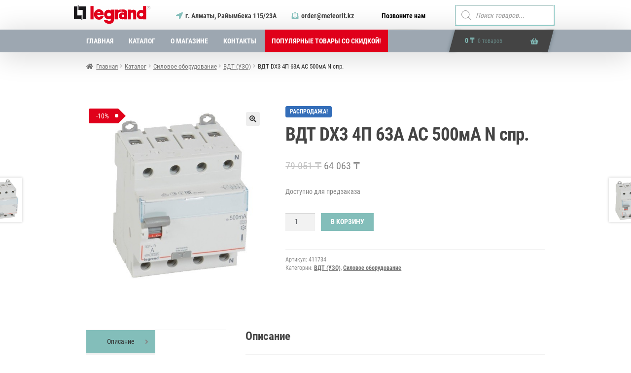

--- FILE ---
content_type: text/html; charset=UTF-8
request_url: https://legrand24.kz/shop/silovoe-oborudovanie/vdt-uzo/12795-vdt-dx3-4p-63a-ac-500ma-n-spr/
body_size: 23567
content:
<!doctype html>
<html lang="ru-RU" prefix="og: https://ogp.me/ns#">
<head>
<meta charset="UTF-8">
<meta name="viewport" content="width=device-width, initial-scale=1, maximum-scale=2.0">
<link rel="profile" href="http://gmpg.org/xfn/11">
<link rel="pingback" href="https://legrand24.kz/xmlrpc.php">


<!-- SEO от Rank Math - https://rankmath.com/ -->
<title>ВДТ DX3 4П 63А AC 500мА N спр. - Интернет-магазин продукции Legrand (Казахстан)</title>
<meta name="description" content="Общие характеристики:Устройства, управляемые дифференциальным током (ВДТ) DX³-ID на токи от 16 до 100 АТипы AC, A и HpiСоответствуют требованиям стандарта МЭК"/>
<meta name="robots" content="index, follow, max-snippet:-1, max-video-preview:-1, max-image-preview:large"/>
<link rel="canonical" href="https://legrand24.kz/shop/silovoe-oborudovanie/vdt-uzo/12795-vdt-dx3-4p-63a-ac-500ma-n-spr/" />
<meta property="og:locale" content="ru_RU" />
<meta property="og:type" content="product" />
<meta property="og:title" content="ВДТ DX3 4П 63А AC 500мА N спр. - Интернет-магазин продукции Legrand (Казахстан)" />
<meta property="og:description" content="Общие характеристики:Устройства, управляемые дифференциальным током (ВДТ) DX³-ID на токи от 16 до 100 АТипы AC, A и HpiСоответствуют требованиям стандарта МЭК" />
<meta property="og:url" content="https://legrand24.kz/shop/silovoe-oborudovanie/vdt-uzo/12795-vdt-dx3-4p-63a-ac-500ma-n-spr/" />
<meta property="og:site_name" content="Интернет-магазин продукции Legrand (Казахстан)" />
<meta property="og:updated_time" content="2023-02-02T11:13:48+06:00" />
<meta property="og:image" content="https://legrand24.kz/wp-content/uploads/2022/01/b12f8a24d11214d5b97f281b6ecac53a.jpg" />
<meta property="og:image:secure_url" content="https://legrand24.kz/wp-content/uploads/2022/01/b12f8a24d11214d5b97f281b6ecac53a.jpg" />
<meta property="og:image:width" content="500" />
<meta property="og:image:height" content="501" />
<meta property="og:image:alt" content="ВДТ DX3 4П 63А AC 500мА N спр." />
<meta property="og:image:type" content="image/jpeg" />
<meta property="product:price:amount" content="64063" />
<meta property="product:price:currency" content="KZT" />
<meta property="product:availability" content="instock" />
<meta name="twitter:card" content="summary_large_image" />
<meta name="twitter:title" content="ВДТ DX3 4П 63А AC 500мА N спр. - Интернет-магазин продукции Legrand (Казахстан)" />
<meta name="twitter:description" content="Общие характеристики:Устройства, управляемые дифференциальным током (ВДТ) DX³-ID на токи от 16 до 100 АТипы AC, A и HpiСоответствуют требованиям стандарта МЭК" />
<meta name="twitter:image" content="https://legrand24.kz/wp-content/uploads/2022/01/b12f8a24d11214d5b97f281b6ecac53a.jpg" />
<meta name="twitter:label1" content="Цена" />
<meta name="twitter:data1" content="64 063&nbsp;&#8376;" />
<meta name="twitter:label2" content="Доступность" />
<meta name="twitter:data2" content="Доступно для предзаказа" />
<script type="application/ld+json" class="rank-math-schema">{"@context":"https://schema.org","@graph":[{"@type":"Organization","@id":"https://legrand24.kz/#organization","name":"\u0418\u043d\u0442\u0435\u0440\u043d\u0435\u0442-\u043c\u0430\u0433\u0430\u0437\u0438\u043d \u043f\u0440\u043e\u0434\u0443\u043a\u0446\u0438\u0438 Legrand (\u041a\u0430\u0437\u0430\u0445\u0441\u0442\u0430\u043d)","url":"https://legrand24.kz"},{"@type":"WebSite","@id":"https://legrand24.kz/#website","url":"https://legrand24.kz","name":"\u0418\u043d\u0442\u0435\u0440\u043d\u0435\u0442-\u043c\u0430\u0433\u0430\u0437\u0438\u043d \u043f\u0440\u043e\u0434\u0443\u043a\u0446\u0438\u0438 Legrand (\u041a\u0430\u0437\u0430\u0445\u0441\u0442\u0430\u043d)","publisher":{"@id":"https://legrand24.kz/#organization"},"inLanguage":"ru-RU"},{"@type":"ImageObject","@id":"https://legrand24.kz/wp-content/uploads/2022/01/b12f8a24d11214d5b97f281b6ecac53a.jpg","url":"https://legrand24.kz/wp-content/uploads/2022/01/b12f8a24d11214d5b97f281b6ecac53a.jpg","width":"500","height":"501","inLanguage":"ru-RU"},{"@type":"ItemPage","@id":"https://legrand24.kz/shop/silovoe-oborudovanie/vdt-uzo/12795-vdt-dx3-4p-63a-ac-500ma-n-spr/#webpage","url":"https://legrand24.kz/shop/silovoe-oborudovanie/vdt-uzo/12795-vdt-dx3-4p-63a-ac-500ma-n-spr/","name":"\u0412\u0414\u0422 DX3 4\u041f 63\u0410 AC 500\u043c\u0410 N \u0441\u043f\u0440. - \u0418\u043d\u0442\u0435\u0440\u043d\u0435\u0442-\u043c\u0430\u0433\u0430\u0437\u0438\u043d \u043f\u0440\u043e\u0434\u0443\u043a\u0446\u0438\u0438 Legrand (\u041a\u0430\u0437\u0430\u0445\u0441\u0442\u0430\u043d)","datePublished":"2021-12-31T22:34:10+06:00","dateModified":"2023-02-02T11:13:48+06:00","isPartOf":{"@id":"https://legrand24.kz/#website"},"primaryImageOfPage":{"@id":"https://legrand24.kz/wp-content/uploads/2022/01/b12f8a24d11214d5b97f281b6ecac53a.jpg"},"inLanguage":"ru-RU"},{"@type":"Product","name":"\u0412\u0414\u0422 DX3 4\u041f 63\u0410 AC 500\u043c\u0410 N \u0441\u043f\u0440. - \u0418\u043d\u0442\u0435\u0440\u043d\u0435\u0442-\u043c\u0430\u0433\u0430\u0437\u0438\u043d \u043f\u0440\u043e\u0434\u0443\u043a\u0446\u0438\u0438 Legrand (\u041a\u0430\u0437\u0430\u0445\u0441\u0442\u0430\u043d)","description":"\u041e\u0431\u0449\u0438\u0435 \u0445\u0430\u0440\u0430\u043a\u0442\u0435\u0440\u0438\u0441\u0442\u0438\u043a\u0438:\u0423\u0441\u0442\u0440\u043e\u0439\u0441\u0442\u0432\u0430, \u0443\u043f\u0440\u0430\u0432\u043b\u044f\u0435\u043c\u044b\u0435 \u0434\u0438\u0444\u0444\u0435\u0440\u0435\u043d\u0446\u0438\u0430\u043b\u044c\u043d\u044b\u043c \u0442\u043e\u043a\u043e\u043c (\u0412\u0414\u0422) DX\u00b3-ID \u043d\u0430 \u0442\u043e\u043a\u0438 \u043e\u0442 16 \u0434\u043e 100 \u0410\u0422\u0438\u043f\u044b AC, A \u0438 Hpi\u0421\u043e\u043e\u0442\u0432\u0435\u0442\u0441\u0442\u0432\u0443\u044e\u0442 \u0442\u0440\u0435\u0431\u043e\u0432\u0430\u043d\u0438\u044f\u043c \u0441\u0442\u0430\u043d\u0434\u0430\u0440\u0442\u0430 \u041c\u042d\u041a 61008-1:- \u0422\u0438\u043f AC: \u0440\u0435\u0430\u0433\u0438\u0440\u0443\u0435\u0442 \u043d\u0430 \u0434\u0438\u0444\u0444\u0435\u0440\u0435\u043d\u0446\u0438\u0430\u043b\u044c\u043d\u044b\u0439 \u043f\u0435\u0440\u0435\u043c\u0435\u043d\u043d\u044b\u0439 \u0442\u043e\u043a- \u0422\u0438\u043f A: \u0440\u0435\u0430\u0433\u0438\u0440\u0443\u0435\u0442 \u043d\u0430 \u0434\u0438\u0444\u0444\u0435\u0440\u0435\u043d\u0446\u0438\u0430\u043b\u044c\u043d\u044b\u0439 \u043f\u0435\u0440\u0435\u043c\u0435\u043d\u043d\u044b\u0439 \u0438 \u043f\u0443\u043b\u044c\u0441\u0438\u0440\u0443\u044e\u0449\u0438\u0439 \u043f\u043e\u0441\u0442\u043e\u044f\u043d\u043d\u044b\u0439 \u0442\u043e\u043a- \u0422\u0438\u043f Hpi (\u0432\u044b\u0441\u043e\u043a\u0438\u0439 \u0443\u0440\u043e\u0432\u0435\u043d\u044c \u043f\u043e\u043c\u0435\u0445\u043e\u0443\u0441\u0442\u043e\u0439\u0447\u0438\u0432\u043e\u0441\u0442\u0438): \u0440\u0435\u0430\u0433\u0438\u0440\u0443\u0435\u0442 \u043d\u0430 \u0434\u0438\u0444\u0444\u0435\u0440\u0435\u043d\u0446\u0438\u0430\u043b\u044c\u043d\u044b\u0439 \u043f\u0435\u0440\u0435\u043c\u0435\u043d\u043d\u044b\u0439 \u0438 \u043f\u0443\u043b\u044c\u0441\u0438\u0440\u0443\u044e\u0449\u0438\u0439 \u043f\u043e\u0441\u0442\u043e\u044f\u043d\u043d\u044b\u0439 \u0442\u043e\u043a\u041f\u043e\u0432\u044b\u0448\u0435\u043d\u043d\u0430\u044f \u0437\u0430\u0449\u0438\u0442\u0430 \u043e\u0442 \u043b\u043e\u0436\u043d\u043e\u0433\u043e \u0441\u0440\u0430\u0431\u0430\u0442\u044b\u0432\u0430\u043d\u0438\u044f \u0432 \u0443\u0441\u043b\u043e\u0432\u0438\u044f\u0445 \u043f\u043e\u043c\u0435\u0445\u0412\u043e\u0437\u043c\u043e\u0436\u043d\u043e\u0441\u0442\u044c \u043e\u0441\u043d\u0430\u0449\u0435\u043d\u0438\u044f \u0432\u0441\u043f\u043e\u043c\u043e\u0433\u0430\u0442\u0435\u043b\u044c\u043d\u044b\u043c\u0438 \u0443\u0441\u0442\u0440\u043e\u0439\u0441\u0442\u0432\u0430\u043c\u0438 \u0438 \u0434\u043e\u043f\u043e\u043b\u043d\u0438\u0442\u0435\u043b\u044c\u043d\u044b\u043c\u0438 \u043f\u0440\u0438\u043d\u0430\u0434\u043b\u0435\u0436\u043d\u043e\u0441\u0442\u044f\u043c\u0438 \u0434\u043b\u044f \u0443\u0441\u0442\u0440\u043e\u0439\u0441\u0442\u0432 \u0441\u0435\u0440\u0438\u0438 DX\u00b3\u0427\u0435\u0442\u044b\u0440\u0451\u0445\u043f\u043e\u043b\u044e\u0441\u043d\u044b\u0435 - 400 \u0412~\u041f\u0440\u043e\u0438\u0437\u0432\u043e\u0434\u0438\u0442\u0435\u043b\u044c: Legrand\u0425\u0430\u0440\u0430\u043a\u0442\u0435\u0440\u0438\u0441\u0442\u0438\u043a\u0438 \u043f\u0440\u043e\u0434\u0443\u043a\u0442\u0430:\u0412\u044b\u043a\u043b\u044e\u0447\u0430\u0442\u0435\u043b\u044c \u0434\u0438\u0444\u0444\u0435\u0440\u0435\u043d\u0446\u0438\u0430\u043b\u044c\u043d\u043e\u0433\u043e \u0442\u043e\u043a\u0430 (\u0412\u0414\u0422) DX\u00b3-ID\u0422\u0438\u043f AC\u0427\u0443\u0432\u0441\u0442\u0432\u0438\u0442\u0435\u043b\u044c\u043d\u043e\u0441\u0442\u044c: 500 \u043c\u0410\u041d\u043e\u043c\u0438\u043d\u0430\u043b\u044c\u043d\u044b\u0439 \u0442\u043e\u043a, In: 63 \u0410\u0417\u0430\u0436\u0438\u043c \u0434\u043b\u044f \u043d\u0435\u0439\u0442\u0440\u0430\u043b\u044c\u043d\u043e\u0433\u043e \u043f\u0440\u043e\u0432\u043e\u0434\u043d\u0438\u043a\u0430 \u0441 \u043f\u0440\u0430\u0432\u043e\u0439 \u0441\u0442\u043e\u0440\u043e\u043d\u044b\u0427\u0438\u0441\u043b\u043e \u043c\u043e\u0434\u0443\u043b\u0435\u0439: 4","sku":"411734","category":"\u0421\u0438\u043b\u043e\u0432\u043e\u0435 \u043e\u0431\u043e\u0440\u0443\u0434\u043e\u0432\u0430\u043d\u0438\u0435 &gt; \u0412\u0414\u0422 (\u0423\u0417\u041e)","mainEntityOfPage":{"@id":"https://legrand24.kz/shop/silovoe-oborudovanie/vdt-uzo/12795-vdt-dx3-4p-63a-ac-500ma-n-spr/#webpage"},"image":[{"@type":"ImageObject","url":"https://legrand24.kz/wp-content/uploads/2022/01/b12f8a24d11214d5b97f281b6ecac53a.jpg","height":"501","width":"500"}],"offers":{"@type":"Offer","price":"64063","priceCurrency":"KZT","priceValidUntil":"2027-12-31","availability":"https://schema.org/InStock","itemCondition":"NewCondition","url":"https://legrand24.kz/shop/silovoe-oborudovanie/vdt-uzo/12795-vdt-dx3-4p-63a-ac-500ma-n-spr/","seller":{"@type":"Organization","@id":"https://legrand24.kz/","name":"\u0418\u043d\u0442\u0435\u0440\u043d\u0435\u0442-\u043c\u0430\u0433\u0430\u0437\u0438\u043d \u043f\u0440\u043e\u0434\u0443\u043a\u0446\u0438\u0438 Legrand (\u041a\u0430\u0437\u0430\u0445\u0441\u0442\u0430\u043d)","url":"https://legrand24.kz","logo":""}},"@id":"https://legrand24.kz/shop/silovoe-oborudovanie/vdt-uzo/12795-vdt-dx3-4p-63a-ac-500ma-n-spr/#richSnippet"}]}</script>
<!-- /Rank Math WordPress SEO плагин -->

<link rel='dns-prefetch' href='//use.fontawesome.com' />
<link rel="alternate" type="application/rss+xml" title="Интернет-магазин продукции Legrand (Казахстан) &raquo; Лента" href="https://legrand24.kz/feed/" />
<link rel="alternate" type="application/rss+xml" title="Интернет-магазин продукции Legrand (Казахстан) &raquo; Лента комментариев" href="https://legrand24.kz/comments/feed/" />
<script>
window._wpemojiSettings = {"baseUrl":"https:\/\/s.w.org\/images\/core\/emoji\/14.0.0\/72x72\/","ext":".png","svgUrl":"https:\/\/s.w.org\/images\/core\/emoji\/14.0.0\/svg\/","svgExt":".svg","source":{"concatemoji":"https:\/\/legrand24.kz\/wp-includes\/js\/wp-emoji-release.min.js?ver=6.4.7"}};
/*! This file is auto-generated */
!function(i,n){var o,s,e;function c(e){try{var t={supportTests:e,timestamp:(new Date).valueOf()};sessionStorage.setItem(o,JSON.stringify(t))}catch(e){}}function p(e,t,n){e.clearRect(0,0,e.canvas.width,e.canvas.height),e.fillText(t,0,0);var t=new Uint32Array(e.getImageData(0,0,e.canvas.width,e.canvas.height).data),r=(e.clearRect(0,0,e.canvas.width,e.canvas.height),e.fillText(n,0,0),new Uint32Array(e.getImageData(0,0,e.canvas.width,e.canvas.height).data));return t.every(function(e,t){return e===r[t]})}function u(e,t,n){switch(t){case"flag":return n(e,"\ud83c\udff3\ufe0f\u200d\u26a7\ufe0f","\ud83c\udff3\ufe0f\u200b\u26a7\ufe0f")?!1:!n(e,"\ud83c\uddfa\ud83c\uddf3","\ud83c\uddfa\u200b\ud83c\uddf3")&&!n(e,"\ud83c\udff4\udb40\udc67\udb40\udc62\udb40\udc65\udb40\udc6e\udb40\udc67\udb40\udc7f","\ud83c\udff4\u200b\udb40\udc67\u200b\udb40\udc62\u200b\udb40\udc65\u200b\udb40\udc6e\u200b\udb40\udc67\u200b\udb40\udc7f");case"emoji":return!n(e,"\ud83e\udef1\ud83c\udffb\u200d\ud83e\udef2\ud83c\udfff","\ud83e\udef1\ud83c\udffb\u200b\ud83e\udef2\ud83c\udfff")}return!1}function f(e,t,n){var r="undefined"!=typeof WorkerGlobalScope&&self instanceof WorkerGlobalScope?new OffscreenCanvas(300,150):i.createElement("canvas"),a=r.getContext("2d",{willReadFrequently:!0}),o=(a.textBaseline="top",a.font="600 32px Arial",{});return e.forEach(function(e){o[e]=t(a,e,n)}),o}function t(e){var t=i.createElement("script");t.src=e,t.defer=!0,i.head.appendChild(t)}"undefined"!=typeof Promise&&(o="wpEmojiSettingsSupports",s=["flag","emoji"],n.supports={everything:!0,everythingExceptFlag:!0},e=new Promise(function(e){i.addEventListener("DOMContentLoaded",e,{once:!0})}),new Promise(function(t){var n=function(){try{var e=JSON.parse(sessionStorage.getItem(o));if("object"==typeof e&&"number"==typeof e.timestamp&&(new Date).valueOf()<e.timestamp+604800&&"object"==typeof e.supportTests)return e.supportTests}catch(e){}return null}();if(!n){if("undefined"!=typeof Worker&&"undefined"!=typeof OffscreenCanvas&&"undefined"!=typeof URL&&URL.createObjectURL&&"undefined"!=typeof Blob)try{var e="postMessage("+f.toString()+"("+[JSON.stringify(s),u.toString(),p.toString()].join(",")+"));",r=new Blob([e],{type:"text/javascript"}),a=new Worker(URL.createObjectURL(r),{name:"wpTestEmojiSupports"});return void(a.onmessage=function(e){c(n=e.data),a.terminate(),t(n)})}catch(e){}c(n=f(s,u,p))}t(n)}).then(function(e){for(var t in e)n.supports[t]=e[t],n.supports.everything=n.supports.everything&&n.supports[t],"flag"!==t&&(n.supports.everythingExceptFlag=n.supports.everythingExceptFlag&&n.supports[t]);n.supports.everythingExceptFlag=n.supports.everythingExceptFlag&&!n.supports.flag,n.DOMReady=!1,n.readyCallback=function(){n.DOMReady=!0}}).then(function(){return e}).then(function(){var e;n.supports.everything||(n.readyCallback(),(e=n.source||{}).concatemoji?t(e.concatemoji):e.wpemoji&&e.twemoji&&(t(e.twemoji),t(e.wpemoji)))}))}((window,document),window._wpemojiSettings);
</script>
<style id='wp-emoji-styles-inline-css'>

	img.wp-smiley, img.emoji {
		display: inline !important;
		border: none !important;
		box-shadow: none !important;
		height: 1em !important;
		width: 1em !important;
		margin: 0 0.07em !important;
		vertical-align: -0.1em !important;
		background: none !important;
		padding: 0 !important;
	}
</style>
<link rel='stylesheet' id='wp-block-library-css' href='https://legrand24.kz/wp-includes/css/dist/block-library/style.min.css?ver=6.4.7' media='all' />
<style id='wp-block-library-theme-inline-css'>
.wp-block-audio figcaption{color:#555;font-size:13px;text-align:center}.is-dark-theme .wp-block-audio figcaption{color:hsla(0,0%,100%,.65)}.wp-block-audio{margin:0 0 1em}.wp-block-code{border:1px solid #ccc;border-radius:4px;font-family:Menlo,Consolas,monaco,monospace;padding:.8em 1em}.wp-block-embed figcaption{color:#555;font-size:13px;text-align:center}.is-dark-theme .wp-block-embed figcaption{color:hsla(0,0%,100%,.65)}.wp-block-embed{margin:0 0 1em}.blocks-gallery-caption{color:#555;font-size:13px;text-align:center}.is-dark-theme .blocks-gallery-caption{color:hsla(0,0%,100%,.65)}.wp-block-image figcaption{color:#555;font-size:13px;text-align:center}.is-dark-theme .wp-block-image figcaption{color:hsla(0,0%,100%,.65)}.wp-block-image{margin:0 0 1em}.wp-block-pullquote{border-bottom:4px solid;border-top:4px solid;color:currentColor;margin-bottom:1.75em}.wp-block-pullquote cite,.wp-block-pullquote footer,.wp-block-pullquote__citation{color:currentColor;font-size:.8125em;font-style:normal;text-transform:uppercase}.wp-block-quote{border-left:.25em solid;margin:0 0 1.75em;padding-left:1em}.wp-block-quote cite,.wp-block-quote footer{color:currentColor;font-size:.8125em;font-style:normal;position:relative}.wp-block-quote.has-text-align-right{border-left:none;border-right:.25em solid;padding-left:0;padding-right:1em}.wp-block-quote.has-text-align-center{border:none;padding-left:0}.wp-block-quote.is-large,.wp-block-quote.is-style-large,.wp-block-quote.is-style-plain{border:none}.wp-block-search .wp-block-search__label{font-weight:700}.wp-block-search__button{border:1px solid #ccc;padding:.375em .625em}:where(.wp-block-group.has-background){padding:1.25em 2.375em}.wp-block-separator.has-css-opacity{opacity:.4}.wp-block-separator{border:none;border-bottom:2px solid;margin-left:auto;margin-right:auto}.wp-block-separator.has-alpha-channel-opacity{opacity:1}.wp-block-separator:not(.is-style-wide):not(.is-style-dots){width:100px}.wp-block-separator.has-background:not(.is-style-dots){border-bottom:none;height:1px}.wp-block-separator.has-background:not(.is-style-wide):not(.is-style-dots){height:2px}.wp-block-table{margin:0 0 1em}.wp-block-table td,.wp-block-table th{word-break:normal}.wp-block-table figcaption{color:#555;font-size:13px;text-align:center}.is-dark-theme .wp-block-table figcaption{color:hsla(0,0%,100%,.65)}.wp-block-video figcaption{color:#555;font-size:13px;text-align:center}.is-dark-theme .wp-block-video figcaption{color:hsla(0,0%,100%,.65)}.wp-block-video{margin:0 0 1em}.wp-block-template-part.has-background{margin-bottom:0;margin-top:0;padding:1.25em 2.375em}
</style>
<link rel='stylesheet' id='storefront-gutenberg-blocks-css' href='https://legrand24.kz/wp-content/themes/storefront/assets/css/base/gutenberg-blocks.css?ver=4.3.0' media='all' />
<style id='storefront-gutenberg-blocks-inline-css'>

				.wp-block-button__link:not(.has-text-color) {
					color: #333333;
				}

				.wp-block-button__link:not(.has-text-color):hover,
				.wp-block-button__link:not(.has-text-color):focus,
				.wp-block-button__link:not(.has-text-color):active {
					color: #333333;
				}

				.wp-block-button__link:not(.has-background) {
					background-color: #eeeeee;
				}

				.wp-block-button__link:not(.has-background):hover,
				.wp-block-button__link:not(.has-background):focus,
				.wp-block-button__link:not(.has-background):active {
					border-color: #d5d5d5;
					background-color: #d5d5d5;
				}

				.wc-block-grid__products .wc-block-grid__product .wp-block-button__link {
					background-color: #eeeeee;
					border-color: #eeeeee;
					color: #333333;
				}

				.wp-block-quote footer,
				.wp-block-quote cite,
				.wp-block-quote__citation {
					color: #6d6d6d;
				}

				.wp-block-pullquote cite,
				.wp-block-pullquote footer,
				.wp-block-pullquote__citation {
					color: #6d6d6d;
				}

				.wp-block-image figcaption {
					color: #6d6d6d;
				}

				.wp-block-separator.is-style-dots::before {
					color: #333333;
				}

				.wp-block-file a.wp-block-file__button {
					color: #333333;
					background-color: #eeeeee;
					border-color: #eeeeee;
				}

				.wp-block-file a.wp-block-file__button:hover,
				.wp-block-file a.wp-block-file__button:focus,
				.wp-block-file a.wp-block-file__button:active {
					color: #333333;
					background-color: #d5d5d5;
				}

				.wp-block-code,
				.wp-block-preformatted pre {
					color: #6d6d6d;
				}

				.wp-block-table:not( .has-background ):not( .is-style-stripes ) tbody tr:nth-child(2n) td {
					background-color: #fdfdfd;
				}

				.wp-block-cover .wp-block-cover__inner-container h1:not(.has-text-color),
				.wp-block-cover .wp-block-cover__inner-container h2:not(.has-text-color),
				.wp-block-cover .wp-block-cover__inner-container h3:not(.has-text-color),
				.wp-block-cover .wp-block-cover__inner-container h4:not(.has-text-color),
				.wp-block-cover .wp-block-cover__inner-container h5:not(.has-text-color),
				.wp-block-cover .wp-block-cover__inner-container h6:not(.has-text-color) {
					color: #000000;
				}

				.wc-block-components-price-slider__range-input-progress,
				.rtl .wc-block-components-price-slider__range-input-progress {
					--range-color: #ff0000;
				}

				/* Target only IE11 */
				@media all and (-ms-high-contrast: none), (-ms-high-contrast: active) {
					.wc-block-components-price-slider__range-input-progress {
						background: #ff0000;
					}
				}

				.wc-block-components-button:not(.is-link) {
					background-color: #333333;
					color: #ffffff;
				}

				.wc-block-components-button:not(.is-link):hover,
				.wc-block-components-button:not(.is-link):focus,
				.wc-block-components-button:not(.is-link):active {
					background-color: #1a1a1a;
					color: #ffffff;
				}

				.wc-block-components-button:not(.is-link):disabled {
					background-color: #333333;
					color: #ffffff;
				}

				.wc-block-cart__submit-container {
					background-color: #ffffff;
				}

				.wc-block-cart__submit-container::before {
					color: rgba(220,220,220,0.5);
				}

				.wc-block-components-order-summary-item__quantity {
					background-color: #ffffff;
					border-color: #6d6d6d;
					box-shadow: 0 0 0 2px #ffffff;
					color: #6d6d6d;
				}
			
</style>
<style id='classic-theme-styles-inline-css'>
/*! This file is auto-generated */
.wp-block-button__link{color:#fff;background-color:#32373c;border-radius:9999px;box-shadow:none;text-decoration:none;padding:calc(.667em + 2px) calc(1.333em + 2px);font-size:1.125em}.wp-block-file__button{background:#32373c;color:#fff;text-decoration:none}
</style>
<style id='global-styles-inline-css'>
body{--wp--preset--color--black: #000000;--wp--preset--color--cyan-bluish-gray: #abb8c3;--wp--preset--color--white: #ffffff;--wp--preset--color--pale-pink: #f78da7;--wp--preset--color--vivid-red: #cf2e2e;--wp--preset--color--luminous-vivid-orange: #ff6900;--wp--preset--color--luminous-vivid-amber: #fcb900;--wp--preset--color--light-green-cyan: #7bdcb5;--wp--preset--color--vivid-green-cyan: #00d084;--wp--preset--color--pale-cyan-blue: #8ed1fc;--wp--preset--color--vivid-cyan-blue: #0693e3;--wp--preset--color--vivid-purple: #9b51e0;--wp--preset--gradient--vivid-cyan-blue-to-vivid-purple: linear-gradient(135deg,rgba(6,147,227,1) 0%,rgb(155,81,224) 100%);--wp--preset--gradient--light-green-cyan-to-vivid-green-cyan: linear-gradient(135deg,rgb(122,220,180) 0%,rgb(0,208,130) 100%);--wp--preset--gradient--luminous-vivid-amber-to-luminous-vivid-orange: linear-gradient(135deg,rgba(252,185,0,1) 0%,rgba(255,105,0,1) 100%);--wp--preset--gradient--luminous-vivid-orange-to-vivid-red: linear-gradient(135deg,rgba(255,105,0,1) 0%,rgb(207,46,46) 100%);--wp--preset--gradient--very-light-gray-to-cyan-bluish-gray: linear-gradient(135deg,rgb(238,238,238) 0%,rgb(169,184,195) 100%);--wp--preset--gradient--cool-to-warm-spectrum: linear-gradient(135deg,rgb(74,234,220) 0%,rgb(151,120,209) 20%,rgb(207,42,186) 40%,rgb(238,44,130) 60%,rgb(251,105,98) 80%,rgb(254,248,76) 100%);--wp--preset--gradient--blush-light-purple: linear-gradient(135deg,rgb(255,206,236) 0%,rgb(152,150,240) 100%);--wp--preset--gradient--blush-bordeaux: linear-gradient(135deg,rgb(254,205,165) 0%,rgb(254,45,45) 50%,rgb(107,0,62) 100%);--wp--preset--gradient--luminous-dusk: linear-gradient(135deg,rgb(255,203,112) 0%,rgb(199,81,192) 50%,rgb(65,88,208) 100%);--wp--preset--gradient--pale-ocean: linear-gradient(135deg,rgb(255,245,203) 0%,rgb(182,227,212) 50%,rgb(51,167,181) 100%);--wp--preset--gradient--electric-grass: linear-gradient(135deg,rgb(202,248,128) 0%,rgb(113,206,126) 100%);--wp--preset--gradient--midnight: linear-gradient(135deg,rgb(2,3,129) 0%,rgb(40,116,252) 100%);--wp--preset--font-size--small: 14px;--wp--preset--font-size--medium: 23px;--wp--preset--font-size--large: 26px;--wp--preset--font-size--x-large: 42px;--wp--preset--font-size--normal: 16px;--wp--preset--font-size--huge: 37px;--wp--preset--spacing--20: 0.44rem;--wp--preset--spacing--30: 0.67rem;--wp--preset--spacing--40: 1rem;--wp--preset--spacing--50: 1.5rem;--wp--preset--spacing--60: 2.25rem;--wp--preset--spacing--70: 3.38rem;--wp--preset--spacing--80: 5.06rem;--wp--preset--shadow--natural: 6px 6px 9px rgba(0, 0, 0, 0.2);--wp--preset--shadow--deep: 12px 12px 50px rgba(0, 0, 0, 0.4);--wp--preset--shadow--sharp: 6px 6px 0px rgba(0, 0, 0, 0.2);--wp--preset--shadow--outlined: 6px 6px 0px -3px rgba(255, 255, 255, 1), 6px 6px rgba(0, 0, 0, 1);--wp--preset--shadow--crisp: 6px 6px 0px rgba(0, 0, 0, 1);}:where(.is-layout-flex){gap: 0.5em;}:where(.is-layout-grid){gap: 0.5em;}body .is-layout-flow > .alignleft{float: left;margin-inline-start: 0;margin-inline-end: 2em;}body .is-layout-flow > .alignright{float: right;margin-inline-start: 2em;margin-inline-end: 0;}body .is-layout-flow > .aligncenter{margin-left: auto !important;margin-right: auto !important;}body .is-layout-constrained > .alignleft{float: left;margin-inline-start: 0;margin-inline-end: 2em;}body .is-layout-constrained > .alignright{float: right;margin-inline-start: 2em;margin-inline-end: 0;}body .is-layout-constrained > .aligncenter{margin-left: auto !important;margin-right: auto !important;}body .is-layout-constrained > :where(:not(.alignleft):not(.alignright):not(.alignfull)){max-width: var(--wp--style--global--content-size);margin-left: auto !important;margin-right: auto !important;}body .is-layout-constrained > .alignwide{max-width: var(--wp--style--global--wide-size);}body .is-layout-flex{display: flex;}body .is-layout-flex{flex-wrap: wrap;align-items: center;}body .is-layout-flex > *{margin: 0;}body .is-layout-grid{display: grid;}body .is-layout-grid > *{margin: 0;}:where(.wp-block-columns.is-layout-flex){gap: 2em;}:where(.wp-block-columns.is-layout-grid){gap: 2em;}:where(.wp-block-post-template.is-layout-flex){gap: 1.25em;}:where(.wp-block-post-template.is-layout-grid){gap: 1.25em;}.has-black-color{color: var(--wp--preset--color--black) !important;}.has-cyan-bluish-gray-color{color: var(--wp--preset--color--cyan-bluish-gray) !important;}.has-white-color{color: var(--wp--preset--color--white) !important;}.has-pale-pink-color{color: var(--wp--preset--color--pale-pink) !important;}.has-vivid-red-color{color: var(--wp--preset--color--vivid-red) !important;}.has-luminous-vivid-orange-color{color: var(--wp--preset--color--luminous-vivid-orange) !important;}.has-luminous-vivid-amber-color{color: var(--wp--preset--color--luminous-vivid-amber) !important;}.has-light-green-cyan-color{color: var(--wp--preset--color--light-green-cyan) !important;}.has-vivid-green-cyan-color{color: var(--wp--preset--color--vivid-green-cyan) !important;}.has-pale-cyan-blue-color{color: var(--wp--preset--color--pale-cyan-blue) !important;}.has-vivid-cyan-blue-color{color: var(--wp--preset--color--vivid-cyan-blue) !important;}.has-vivid-purple-color{color: var(--wp--preset--color--vivid-purple) !important;}.has-black-background-color{background-color: var(--wp--preset--color--black) !important;}.has-cyan-bluish-gray-background-color{background-color: var(--wp--preset--color--cyan-bluish-gray) !important;}.has-white-background-color{background-color: var(--wp--preset--color--white) !important;}.has-pale-pink-background-color{background-color: var(--wp--preset--color--pale-pink) !important;}.has-vivid-red-background-color{background-color: var(--wp--preset--color--vivid-red) !important;}.has-luminous-vivid-orange-background-color{background-color: var(--wp--preset--color--luminous-vivid-orange) !important;}.has-luminous-vivid-amber-background-color{background-color: var(--wp--preset--color--luminous-vivid-amber) !important;}.has-light-green-cyan-background-color{background-color: var(--wp--preset--color--light-green-cyan) !important;}.has-vivid-green-cyan-background-color{background-color: var(--wp--preset--color--vivid-green-cyan) !important;}.has-pale-cyan-blue-background-color{background-color: var(--wp--preset--color--pale-cyan-blue) !important;}.has-vivid-cyan-blue-background-color{background-color: var(--wp--preset--color--vivid-cyan-blue) !important;}.has-vivid-purple-background-color{background-color: var(--wp--preset--color--vivid-purple) !important;}.has-black-border-color{border-color: var(--wp--preset--color--black) !important;}.has-cyan-bluish-gray-border-color{border-color: var(--wp--preset--color--cyan-bluish-gray) !important;}.has-white-border-color{border-color: var(--wp--preset--color--white) !important;}.has-pale-pink-border-color{border-color: var(--wp--preset--color--pale-pink) !important;}.has-vivid-red-border-color{border-color: var(--wp--preset--color--vivid-red) !important;}.has-luminous-vivid-orange-border-color{border-color: var(--wp--preset--color--luminous-vivid-orange) !important;}.has-luminous-vivid-amber-border-color{border-color: var(--wp--preset--color--luminous-vivid-amber) !important;}.has-light-green-cyan-border-color{border-color: var(--wp--preset--color--light-green-cyan) !important;}.has-vivid-green-cyan-border-color{border-color: var(--wp--preset--color--vivid-green-cyan) !important;}.has-pale-cyan-blue-border-color{border-color: var(--wp--preset--color--pale-cyan-blue) !important;}.has-vivid-cyan-blue-border-color{border-color: var(--wp--preset--color--vivid-cyan-blue) !important;}.has-vivid-purple-border-color{border-color: var(--wp--preset--color--vivid-purple) !important;}.has-vivid-cyan-blue-to-vivid-purple-gradient-background{background: var(--wp--preset--gradient--vivid-cyan-blue-to-vivid-purple) !important;}.has-light-green-cyan-to-vivid-green-cyan-gradient-background{background: var(--wp--preset--gradient--light-green-cyan-to-vivid-green-cyan) !important;}.has-luminous-vivid-amber-to-luminous-vivid-orange-gradient-background{background: var(--wp--preset--gradient--luminous-vivid-amber-to-luminous-vivid-orange) !important;}.has-luminous-vivid-orange-to-vivid-red-gradient-background{background: var(--wp--preset--gradient--luminous-vivid-orange-to-vivid-red) !important;}.has-very-light-gray-to-cyan-bluish-gray-gradient-background{background: var(--wp--preset--gradient--very-light-gray-to-cyan-bluish-gray) !important;}.has-cool-to-warm-spectrum-gradient-background{background: var(--wp--preset--gradient--cool-to-warm-spectrum) !important;}.has-blush-light-purple-gradient-background{background: var(--wp--preset--gradient--blush-light-purple) !important;}.has-blush-bordeaux-gradient-background{background: var(--wp--preset--gradient--blush-bordeaux) !important;}.has-luminous-dusk-gradient-background{background: var(--wp--preset--gradient--luminous-dusk) !important;}.has-pale-ocean-gradient-background{background: var(--wp--preset--gradient--pale-ocean) !important;}.has-electric-grass-gradient-background{background: var(--wp--preset--gradient--electric-grass) !important;}.has-midnight-gradient-background{background: var(--wp--preset--gradient--midnight) !important;}.has-small-font-size{font-size: var(--wp--preset--font-size--small) !important;}.has-medium-font-size{font-size: var(--wp--preset--font-size--medium) !important;}.has-large-font-size{font-size: var(--wp--preset--font-size--large) !important;}.has-x-large-font-size{font-size: var(--wp--preset--font-size--x-large) !important;}
.wp-block-navigation a:where(:not(.wp-element-button)){color: inherit;}
:where(.wp-block-post-template.is-layout-flex){gap: 1.25em;}:where(.wp-block-post-template.is-layout-grid){gap: 1.25em;}
:where(.wp-block-columns.is-layout-flex){gap: 2em;}:where(.wp-block-columns.is-layout-grid){gap: 2em;}
.wp-block-pullquote{font-size: 1.5em;line-height: 1.6;}
</style>
<link rel='stylesheet' id='acoplw-style-css' href='https://legrand24.kz/wp-content/plugins/aco-product-labels-for-woocommerce/includes/../assets/css/frontend.css?ver=1.5.12' media='all' />
<link rel='stylesheet' id='style-css' href='https://legrand24.kz/wp-content/plugins/woo-sidebar-category-accordion/css/wcsca.css?ver=6.4.7' media='all' />
<link rel='stylesheet' id='fontawesome-css' href='https://use.fontawesome.com/releases/v5.6.3/css/all.css?ver=4.6.1' media='all' />
<link rel='stylesheet' id='photoswipe-css' href='https://legrand24.kz/wp-content/plugins/woocommerce/assets/css/photoswipe/photoswipe.min.css?ver=8.8.6' media='all' />
<link rel='stylesheet' id='photoswipe-default-skin-css' href='https://legrand24.kz/wp-content/plugins/woocommerce/assets/css/photoswipe/default-skin/default-skin.min.css?ver=8.8.6' media='all' />
<style id='woocommerce-inline-inline-css'>
.woocommerce form .form-row .required { visibility: visible; }
</style>
<link rel='stylesheet' id='dgwt-wcas-style-css' href='https://legrand24.kz/wp-content/plugins/ajax-search-for-woocommerce/assets/css/style.min.css?ver=1.32.1' media='all' />
<link rel='stylesheet' id='storefront-style-css' href='https://legrand24.kz/wp-content/themes/storefront/style.css?ver=4.3.0' media='all' />
<style id='storefront-style-inline-css'>

			.main-navigation ul li a,
			.site-title a,
			ul.menu li a,
			.site-branding h1 a,
			button.menu-toggle,
			button.menu-toggle:hover,
			.handheld-navigation .dropdown-toggle {
				color: #333333;
			}

			button.menu-toggle,
			button.menu-toggle:hover {
				border-color: #333333;
			}

			.main-navigation ul li a:hover,
			.main-navigation ul li:hover > a,
			.site-title a:hover,
			.site-header ul.menu li.current-menu-item > a {
				color: #747474;
			}

			table:not( .has-background ) th {
				background-color: #f8f8f8;
			}

			table:not( .has-background ) tbody td {
				background-color: #fdfdfd;
			}

			table:not( .has-background ) tbody tr:nth-child(2n) td,
			fieldset,
			fieldset legend {
				background-color: #fbfbfb;
			}

			.site-header,
			.secondary-navigation ul ul,
			.main-navigation ul.menu > li.menu-item-has-children:after,
			.secondary-navigation ul.menu ul,
			.storefront-handheld-footer-bar,
			.storefront-handheld-footer-bar ul li > a,
			.storefront-handheld-footer-bar ul li.search .site-search,
			button.menu-toggle,
			button.menu-toggle:hover {
				background-color: #ffffff;
			}

			p.site-description,
			.site-header,
			.storefront-handheld-footer-bar {
				color: #404040;
			}

			button.menu-toggle:after,
			button.menu-toggle:before,
			button.menu-toggle span:before {
				background-color: #333333;
			}

			h1, h2, h3, h4, h5, h6, .wc-block-grid__product-title {
				color: #333333;
			}

			.widget h1 {
				border-bottom-color: #333333;
			}

			body,
			.secondary-navigation a {
				color: #6d6d6d;
			}

			.widget-area .widget a,
			.hentry .entry-header .posted-on a,
			.hentry .entry-header .post-author a,
			.hentry .entry-header .post-comments a,
			.hentry .entry-header .byline a {
				color: #727272;
			}

			a {
				color: #ff0000;
			}

			a:focus,
			button:focus,
			.button.alt:focus,
			input:focus,
			textarea:focus,
			input[type="button"]:focus,
			input[type="reset"]:focus,
			input[type="submit"]:focus,
			input[type="email"]:focus,
			input[type="tel"]:focus,
			input[type="url"]:focus,
			input[type="password"]:focus,
			input[type="search"]:focus {
				outline-color: #ff0000;
			}

			button, input[type="button"], input[type="reset"], input[type="submit"], .button, .widget a.button {
				background-color: #eeeeee;
				border-color: #eeeeee;
				color: #333333;
			}

			button:hover, input[type="button"]:hover, input[type="reset"]:hover, input[type="submit"]:hover, .button:hover, .widget a.button:hover {
				background-color: #d5d5d5;
				border-color: #d5d5d5;
				color: #333333;
			}

			button.alt, input[type="button"].alt, input[type="reset"].alt, input[type="submit"].alt, .button.alt, .widget-area .widget a.button.alt {
				background-color: #333333;
				border-color: #333333;
				color: #ffffff;
			}

			button.alt:hover, input[type="button"].alt:hover, input[type="reset"].alt:hover, input[type="submit"].alt:hover, .button.alt:hover, .widget-area .widget a.button.alt:hover {
				background-color: #1a1a1a;
				border-color: #1a1a1a;
				color: #ffffff;
			}

			.pagination .page-numbers li .page-numbers.current {
				background-color: #e6e6e6;
				color: #636363;
			}

			#comments .comment-list .comment-content .comment-text {
				background-color: #f8f8f8;
			}

			.site-footer {
				background-color: #f0f0f0;
				color: #6d6d6d;
			}

			.site-footer a:not(.button):not(.components-button) {
				color: #333333;
			}

			.site-footer .storefront-handheld-footer-bar a:not(.button):not(.components-button) {
				color: #333333;
			}

			.site-footer h1, .site-footer h2, .site-footer h3, .site-footer h4, .site-footer h5, .site-footer h6, .site-footer .widget .widget-title, .site-footer .widget .widgettitle {
				color: #333333;
			}

			.page-template-template-homepage.has-post-thumbnail .type-page.has-post-thumbnail .entry-title {
				color: #000000;
			}

			.page-template-template-homepage.has-post-thumbnail .type-page.has-post-thumbnail .entry-content {
				color: #000000;
			}

			@media screen and ( min-width: 768px ) {
				.secondary-navigation ul.menu a:hover {
					color: #595959;
				}

				.secondary-navigation ul.menu a {
					color: #404040;
				}

				.main-navigation ul.menu ul.sub-menu,
				.main-navigation ul.nav-menu ul.children {
					background-color: #f0f0f0;
				}

				.site-header {
					border-bottom-color: #f0f0f0;
				}
			}
</style>
<link rel='stylesheet' id='storefront-icons-css' href='https://legrand24.kz/wp-content/themes/storefront/assets/css/base/icons.css?ver=4.3.0' media='all' />
<link rel='stylesheet' id='storefront-woocommerce-style-css' href='https://legrand24.kz/wp-content/themes/storefront/assets/css/woocommerce/woocommerce.css?ver=4.3.0' media='all' />
<style id='storefront-woocommerce-style-inline-css'>
@font-face {
				font-family: star;
				src: url(https://legrand24.kz/wp-content/plugins/woocommerce/assets/fonts/star.eot);
				src:
					url(https://legrand24.kz/wp-content/plugins/woocommerce/assets/fonts/star.eot?#iefix) format("embedded-opentype"),
					url(https://legrand24.kz/wp-content/plugins/woocommerce/assets/fonts/star.woff) format("woff"),
					url(https://legrand24.kz/wp-content/plugins/woocommerce/assets/fonts/star.ttf) format("truetype"),
					url(https://legrand24.kz/wp-content/plugins/woocommerce/assets/fonts/star.svg#star) format("svg");
				font-weight: 400;
				font-style: normal;
			}
			@font-face {
				font-family: WooCommerce;
				src: url(https://legrand24.kz/wp-content/plugins/woocommerce/assets/fonts/WooCommerce.eot);
				src:
					url(https://legrand24.kz/wp-content/plugins/woocommerce/assets/fonts/WooCommerce.eot?#iefix) format("embedded-opentype"),
					url(https://legrand24.kz/wp-content/plugins/woocommerce/assets/fonts/WooCommerce.woff) format("woff"),
					url(https://legrand24.kz/wp-content/plugins/woocommerce/assets/fonts/WooCommerce.ttf) format("truetype"),
					url(https://legrand24.kz/wp-content/plugins/woocommerce/assets/fonts/WooCommerce.svg#WooCommerce) format("svg");
				font-weight: 400;
				font-style: normal;
			}

			a.cart-contents,
			.site-header-cart .widget_shopping_cart a {
				color: #333333;
			}

			a.cart-contents:hover,
			.site-header-cart .widget_shopping_cart a:hover,
			.site-header-cart:hover > li > a {
				color: #747474;
			}

			table.cart td.product-remove,
			table.cart td.actions {
				border-top-color: #ffffff;
			}

			.storefront-handheld-footer-bar ul li.cart .count {
				background-color: #333333;
				color: #ffffff;
				border-color: #ffffff;
			}

			.woocommerce-tabs ul.tabs li.active a,
			ul.products li.product .price,
			.onsale,
			.wc-block-grid__product-onsale,
			.widget_search form:before,
			.widget_product_search form:before {
				color: #6d6d6d;
			}

			.woocommerce-breadcrumb a,
			a.woocommerce-review-link,
			.product_meta a {
				color: #727272;
			}

			.wc-block-grid__product-onsale,
			.onsale {
				border-color: #6d6d6d;
			}

			.star-rating span:before,
			.quantity .plus, .quantity .minus,
			p.stars a:hover:after,
			p.stars a:after,
			.star-rating span:before,
			#payment .payment_methods li input[type=radio]:first-child:checked+label:before {
				color: #ff0000;
			}

			.widget_price_filter .ui-slider .ui-slider-range,
			.widget_price_filter .ui-slider .ui-slider-handle {
				background-color: #ff0000;
			}

			.order_details {
				background-color: #f8f8f8;
			}

			.order_details > li {
				border-bottom: 1px dotted #e3e3e3;
			}

			.order_details:before,
			.order_details:after {
				background: -webkit-linear-gradient(transparent 0,transparent 0),-webkit-linear-gradient(135deg,#f8f8f8 33.33%,transparent 33.33%),-webkit-linear-gradient(45deg,#f8f8f8 33.33%,transparent 33.33%)
			}

			#order_review {
				background-color: #ffffff;
			}

			#payment .payment_methods > li .payment_box,
			#payment .place-order {
				background-color: #fafafa;
			}

			#payment .payment_methods > li:not(.woocommerce-notice) {
				background-color: #f5f5f5;
			}

			#payment .payment_methods > li:not(.woocommerce-notice):hover {
				background-color: #f0f0f0;
			}

			.woocommerce-pagination .page-numbers li .page-numbers.current {
				background-color: #e6e6e6;
				color: #636363;
			}

			.wc-block-grid__product-onsale,
			.onsale,
			.woocommerce-pagination .page-numbers li .page-numbers:not(.current) {
				color: #6d6d6d;
			}

			p.stars a:before,
			p.stars a:hover~a:before,
			p.stars.selected a.active~a:before {
				color: #6d6d6d;
			}

			p.stars.selected a.active:before,
			p.stars:hover a:before,
			p.stars.selected a:not(.active):before,
			p.stars.selected a.active:before {
				color: #ff0000;
			}

			.single-product div.product .woocommerce-product-gallery .woocommerce-product-gallery__trigger {
				background-color: #eeeeee;
				color: #333333;
			}

			.single-product div.product .woocommerce-product-gallery .woocommerce-product-gallery__trigger:hover {
				background-color: #d5d5d5;
				border-color: #d5d5d5;
				color: #333333;
			}

			.button.added_to_cart:focus,
			.button.wc-forward:focus {
				outline-color: #ff0000;
			}

			.added_to_cart,
			.site-header-cart .widget_shopping_cart a.button,
			.wc-block-grid__products .wc-block-grid__product .wp-block-button__link {
				background-color: #eeeeee;
				border-color: #eeeeee;
				color: #333333;
			}

			.added_to_cart:hover,
			.site-header-cart .widget_shopping_cart a.button:hover,
			.wc-block-grid__products .wc-block-grid__product .wp-block-button__link:hover {
				background-color: #d5d5d5;
				border-color: #d5d5d5;
				color: #333333;
			}

			.added_to_cart.alt, .added_to_cart, .widget a.button.checkout {
				background-color: #333333;
				border-color: #333333;
				color: #ffffff;
			}

			.added_to_cart.alt:hover, .added_to_cart:hover, .widget a.button.checkout:hover {
				background-color: #1a1a1a;
				border-color: #1a1a1a;
				color: #ffffff;
			}

			.button.loading {
				color: #eeeeee;
			}

			.button.loading:hover {
				background-color: #eeeeee;
			}

			.button.loading:after {
				color: #333333;
			}

			@media screen and ( min-width: 768px ) {
				.site-header-cart .widget_shopping_cart,
				.site-header .product_list_widget li .quantity {
					color: #404040;
				}

				.site-header-cart .widget_shopping_cart .buttons,
				.site-header-cart .widget_shopping_cart .total {
					background-color: #f5f5f5;
				}

				.site-header-cart .widget_shopping_cart {
					background-color: #f0f0f0;
				}
			}
				.storefront-product-pagination a {
					color: #6d6d6d;
					background-color: #ffffff;
				}
				.storefront-sticky-add-to-cart {
					color: #6d6d6d;
					background-color: #ffffff;
				}

				.storefront-sticky-add-to-cart a:not(.button) {
					color: #333333;
				}
</style>
<link rel='stylesheet' id='storefront-child-style-css' href='https://legrand24.kz/wp-content/themes/storefront-child/style.css?ver=1.0.0' media='all' />
<script src="https://legrand24.kz/wp-includes/js/jquery/jquery.min.js?ver=3.7.1" id="jquery-core-js"></script>
<script src="https://legrand24.kz/wp-includes/js/jquery/jquery-migrate.min.js?ver=3.4.1" id="jquery-migrate-js"></script>
<script id="acoplw-script-js-extra">
var acoplw_frontend_object = {"classname":"","enablejquery":"0"};
</script>
<script src="https://legrand24.kz/wp-content/plugins/aco-product-labels-for-woocommerce/includes/../assets/js/frontend.js?ver=1.5.12" id="acoplw-script-js"></script>
<script src="https://legrand24.kz/wp-content/plugins/woocommerce/assets/js/jquery-blockui/jquery.blockUI.min.js?ver=2.7.0-wc.8.8.6" id="jquery-blockui-js" defer data-wp-strategy="defer"></script>
<script id="wc-add-to-cart-js-extra">
var wc_add_to_cart_params = {"ajax_url":"\/wp-admin\/admin-ajax.php","wc_ajax_url":"\/?wc-ajax=%%endpoint%%","i18n_view_cart":"\u041f\u0440\u043e\u0441\u043c\u043e\u0442\u0440 \u043a\u043e\u0440\u0437\u0438\u043d\u044b","cart_url":"https:\/\/legrand24.kz\/cart\/","is_cart":"","cart_redirect_after_add":"no"};
</script>
<script src="https://legrand24.kz/wp-content/plugins/woocommerce/assets/js/frontend/add-to-cart.min.js?ver=8.8.6" id="wc-add-to-cart-js" defer data-wp-strategy="defer"></script>
<script src="https://legrand24.kz/wp-content/plugins/woocommerce/assets/js/zoom/jquery.zoom.min.js?ver=1.7.21-wc.8.8.6" id="zoom-js" defer data-wp-strategy="defer"></script>
<script src="https://legrand24.kz/wp-content/plugins/woocommerce/assets/js/flexslider/jquery.flexslider.min.js?ver=2.7.2-wc.8.8.6" id="flexslider-js" defer data-wp-strategy="defer"></script>
<script src="https://legrand24.kz/wp-content/plugins/woocommerce/assets/js/photoswipe/photoswipe.min.js?ver=4.1.1-wc.8.8.6" id="photoswipe-js" defer data-wp-strategy="defer"></script>
<script src="https://legrand24.kz/wp-content/plugins/woocommerce/assets/js/photoswipe/photoswipe-ui-default.min.js?ver=4.1.1-wc.8.8.6" id="photoswipe-ui-default-js" defer data-wp-strategy="defer"></script>
<script id="wc-single-product-js-extra">
var wc_single_product_params = {"i18n_required_rating_text":"\u041f\u043e\u0436\u0430\u043b\u0443\u0439\u0441\u0442\u0430, \u043f\u043e\u0441\u0442\u0430\u0432\u044c\u0442\u0435 \u043e\u0446\u0435\u043d\u043a\u0443","review_rating_required":"yes","flexslider":{"rtl":false,"animation":"slide","smoothHeight":true,"directionNav":false,"controlNav":"thumbnails","slideshow":false,"animationSpeed":500,"animationLoop":false,"allowOneSlide":false},"zoom_enabled":"1","zoom_options":[],"photoswipe_enabled":"1","photoswipe_options":{"shareEl":false,"closeOnScroll":false,"history":false,"hideAnimationDuration":0,"showAnimationDuration":0},"flexslider_enabled":"1"};
</script>
<script src="https://legrand24.kz/wp-content/plugins/woocommerce/assets/js/frontend/single-product.min.js?ver=8.8.6" id="wc-single-product-js" defer data-wp-strategy="defer"></script>
<script src="https://legrand24.kz/wp-content/plugins/woocommerce/assets/js/js-cookie/js.cookie.min.js?ver=2.1.4-wc.8.8.6" id="js-cookie-js" defer data-wp-strategy="defer"></script>
<script id="woocommerce-js-extra">
var woocommerce_params = {"ajax_url":"\/wp-admin\/admin-ajax.php","wc_ajax_url":"\/?wc-ajax=%%endpoint%%"};
</script>
<script src="https://legrand24.kz/wp-content/plugins/woocommerce/assets/js/frontend/woocommerce.min.js?ver=8.8.6" id="woocommerce-js" defer data-wp-strategy="defer"></script>
<script src="https://legrand24.kz/wp-content/themes/storefront-child/assets/main.js?ver=6.4.7" id="mymain-js"></script>
<link rel="https://api.w.org/" href="https://legrand24.kz/wp-json/" /><link rel="alternate" type="application/json" href="https://legrand24.kz/wp-json/wp/v2/product/12795" /><link rel="EditURI" type="application/rsd+xml" title="RSD" href="https://legrand24.kz/xmlrpc.php?rsd" />
<meta name="generator" content="WordPress 6.4.7" />
<link rel='shortlink' href='https://legrand24.kz/?p=12795' />
<link rel="alternate" type="application/json+oembed" href="https://legrand24.kz/wp-json/oembed/1.0/embed?url=https%3A%2F%2Flegrand24.kz%2Fshop%2Fsilovoe-oborudovanie%2Fvdt-uzo%2F12795-vdt-dx3-4p-63a-ac-500ma-n-spr%2F" />
<link rel="alternate" type="text/xml+oembed" href="https://legrand24.kz/wp-json/oembed/1.0/embed?url=https%3A%2F%2Flegrand24.kz%2Fshop%2Fsilovoe-oborudovanie%2Fvdt-uzo%2F12795-vdt-dx3-4p-63a-ac-500ma-n-spr%2F&#038;format=xml" />
    <script>
        var wcscaOpenIcon = 'fas fa-chevron-up';
        var wcscaClosedIcon = 'fas fa-chevron-down';
    </script>
    <style>
        .wcsca-icon { font-size: 1em; }
            .widget_product_categories ul li { 
        padding-top: .5em !important;
        padding-bottom: .5em !important;
    }
        </style>
		<style>
			.dgwt-wcas-ico-magnifier,.dgwt-wcas-ico-magnifier-handler{max-width:20px}.dgwt-wcas-search-wrapp{max-width:600px}		</style>
			<noscript><style>.woocommerce-product-gallery{ opacity: 1 !important; }</style></noscript>
	<style type="text/css">.blue-message {
background: none repeat scroll 0 0 #3399ff;
    color: #ffffff;
    text-shadow: none;
    font-size: 14px;
    line-height: 24px;
    padding: 10px;
} 
.green-message {
background: none repeat scroll 0 0 #8cc14c;
    color: #ffffff;
    text-shadow: none;
    font-size: 14px;
    line-height: 24px;
    padding: 10px;
} 
.orange-message {
background: none repeat scroll 0 0 #faa732;
    color: #ffffff;
    text-shadow: none;
    font-size: 14px;
    line-height: 24px;
    padding: 10px;
} 
.red-message {
background: none repeat scroll 0 0 #da4d31;
    color: #ffffff;
    text-shadow: none;
    font-size: 14px;
    line-height: 24px;
    padding: 10px;
} 
.grey-message {
background: none repeat scroll 0 0 #53555c;
    color: #ffffff;
    text-shadow: none;
    font-size: 14px;
    line-height: 24px;
    padding: 10px;
} 
.left-block {
background: none repeat scroll 0 0px, radial-gradient(ellipse at center center, #ffffff 0%, #f2f2f2 100%) repeat scroll 0 0 rgba(0, 0, 0, 0);
    color: #8b8e97;
    padding: 10px;
    margin: 10px;
    float: left;
} 
.right-block {
background: none repeat scroll 0 0px, radial-gradient(ellipse at center center, #ffffff 0%, #f2f2f2 100%) repeat scroll 0 0 rgba(0, 0, 0, 0);
    color: #8b8e97;
    padding: 10px;
    margin: 10px;
    float: right;
} 
.blockquotes {
background: none;
    border-left: 5px solid #f1f1f1;
    color: #8B8E97;
    font-size: 14px;
    font-style: italic;
    line-height: 22px;
    padding-left: 15px;
    padding: 10px;
    width: 60%;
    float: left;
} 
</style>		<style id="wp-custom-css">
			#menu-item-12858 {
	background-color: #e0001a !important;
}

#menu-item-12858 a {
	color: #fff !important;
}		</style>
		<!-- Google Tag Manager -->
<script>(function(w,d,s,l,i){w[l]=w[l]||[];w[l].push({'gtm.start':
new Date().getTime(),event:'gtm.js'});var f=d.getElementsByTagName(s)[0],
j=d.createElement(s),dl=l!='dataLayer'?'&l='+l:'';j.async=true;j.src=
'https://www.googletagmanager.com/gtm.js?id='+i+dl;f.parentNode.insertBefore(j,f);
})(window,document,'script','dataLayer','GTM-KGFRPCZ');</script>
<!-- End Google Tag Manager -->
</head>


<body class="product-template-default single single-product postid-12795 wp-custom-logo wp-embed-responsive theme-storefront woocommerce woocommerce-page woocommerce-no-js storefront-full-width-content storefront-align-wide left-sidebar woocommerce-active">
<!-- Google Tag Manager (noscript) -->
<noscript><iframe src="https://www.googletagmanager.com/ns.html?id=GTM-KGFRPCZ"
height="0" width="0" style="display:none;visibility:hidden"></iframe></noscript>
<!-- End Google Tag Manager (noscript) -->



<div id="page" class="hfeed site">
	
	<header id="masthead" class="site-header" role="banner" style="">

		<div id="header-contacts">
		
			<div class="header-sicon-wrapper">
				<a class="header-sicon-box-link" href="https://go.2gis.com/0cymi" target="_blank" rel="nofollow noopener noreferrer">
					<div class="header-sicon-box default-icon">
						<div class="header-sicon-default">
							<div id="header-icon-19185440505e43e0dd7f1ca" class="header-just-icon-wrapper">
								<div class="align-icon" style="text-align:center;">
									<div class="header-icon circle "> <i class="fas fa-location-arrow"></i></div>
								</div>
							</div>
						</div>
						<div class="header-sicon-header">
							<span class="header-sicon-title"><strong>г. Алматы, Райымбека 115/23A</strong></span>
						</div>
					</div>
				</a>
		   </div>

	
	<!-- майлы -->
	<div class="header-sicon-wrapper">
		<a class="header-sicon-box-link" href="mailto:order@meteorit.kz">
			<div class="header-sicon-box default-icon">
				<div class="header-sicon-default">
					<div id="header-icon-10921070765e43e0dd82e95" class="header-just-icon-wrapper">
						<div class="align-icon" style="text-align:center;">
							<div class="header-icon circle "> <i class="fas fa-envelope-open-text"></i></div>
						</div>
					</div>
				</div>
				<div class="header-sicon-header">
					<span class="header-sicon-title"><strong>order@meteorit.kz</strong></span>
				</div>
			</div>
		</a>
	</div>
		
	<!-- новый блок начало -->
	<!-- телефоны -->
	<input class="hide" id="hd-1" type="checkbox" >
	<label id = "phones_text" for="hd-1"><span><strong>Позвоните нам</strong></span></label>
	
	<div id='phones'>
				<div class="header-sicon-wrapper">
					<a class="header-sicon-box-link" href="tel:+77762724000" rel="nofollow">
						<div class="header-sicon-box default-icon">
							<div class="header-sicon-default">
								<div id="header-icon-5635180905e43e0dd7fc6f" class="header-just-icon-wrapper">
									<div class="align-icon" style="text-align:center;">
										<div class="header-icon circle "> <i class="fas fa-phone"></i></div>
									</div>
								</div>
							</div>
							<div class="header-sicon-header">
								<span class="header-sicon-title"><strong>+7 776 272 4000</strong></span>
							</div>
						</div>
					</a>
				</div>
			
				<div class="header-sicon-wrapper">
					<a class="header-sicon-box-link" href="tel:+77273392600" rel="nofollow">
						<div class="header-sicon-box default-icon">
							<div class="header-sicon-default">
								<div id="header-icon-5635180905e43e0dd7fc6f" class="header-just-icon-wrapper">
									<div class="align-icon" style="text-align:center;">
										<div class="header-icon circle "> <i class="fas fa-phone"></i></div>
									</div>
								</div>
							</div>
							<div class="header-sicon-header">
								<span class="header-sicon-title"><strong>+7 727 339 2600</strong></span>
							</div>
						</div>
					</a>
				</div>
						
	</div>
		
	<style>
		#phones_text, mail_text{padding: 20px;}
		/* скрываем чекбоксы и блоки с содержанием */
		.hide, .hide + label ~ div[id='phones'] {
			display: none; 
		}
		/* вид текста label */
		.hide + label,
		.hide:checked + label {
			padding: 20px;
			color: black;
			cursor: pointer;
			border-bottom: 1px dotted gray;
		}
		/* вид текста label при активном переключателе */
		.hide:checked + label {
			color: red;
			border-bottom: 0;
		}
		/* когда чекбокс активен показываем блоки с содержанием  */
		.hide:checked + label + div[id='phones']{
			display: block; 
			background: white;
			padding: 10px; 	
			position: relative;
			z-index: 100; 
			margin: 0 auto;
     		max-width:fit-content;}
		/*скрыть на мобильном*/
		@media screen and (max-width: 768px) {
			#phones,  #phones_text{
				display: none;}
		}

	</style>
  
  <!-- новый блок конец -->
	
	</div> 


		<div class="col-full">		<a class="skip-link screen-reader-text" href="#site-navigation">Перейти к навигации</a>
		<a class="skip-link screen-reader-text" href="#content">Перейти к содержимому</a>
				<div class="site-branding">
			<a href="https://legrand24.kz/" class="custom-logo-link" rel="home"><img src="https://legrand24.kz/wp-content/uploads/2020/09/logo_legrand_sa.svg" class="custom-logo" alt="Интернет-магазин продукции Legrand (Казахстан)" decoding="async" /></a>		</div>
					<div class="site-search">
				<div  class="dgwt-wcas-search-wrapp dgwt-wcas-is-detail-box dgwt-wcas-no-submit woocommerce dgwt-wcas-style-solaris js-dgwt-wcas-layout-classic dgwt-wcas-layout-classic js-dgwt-wcas-mobile-overlay-enabled">
		<form class="dgwt-wcas-search-form" role="search" action="https://legrand24.kz/" method="get">
		<div class="dgwt-wcas-sf-wrapp">
							<svg
					class="dgwt-wcas-ico-magnifier" xmlns="http://www.w3.org/2000/svg"
					xmlns:xlink="http://www.w3.org/1999/xlink" x="0px" y="0px"
					viewBox="0 0 51.539 51.361" xml:space="preserve">
					<path 						d="M51.539,49.356L37.247,35.065c3.273-3.74,5.272-8.623,5.272-13.983c0-11.742-9.518-21.26-21.26-21.26 S0,9.339,0,21.082s9.518,21.26,21.26,21.26c5.361,0,10.244-1.999,13.983-5.272l14.292,14.292L51.539,49.356z M2.835,21.082 c0-10.176,8.249-18.425,18.425-18.425s18.425,8.249,18.425,18.425S31.436,39.507,21.26,39.507S2.835,31.258,2.835,21.082z"/>
				</svg>
							<label class="screen-reader-text"
				for="dgwt-wcas-search-input-1">
				Поиск товаров			</label>

			<input
				id="dgwt-wcas-search-input-1"
				type="search"
				class="dgwt-wcas-search-input"
				name="s"
				value=""
				placeholder="Поиск товаров..."
				autocomplete="off"
							/>
			<div class="dgwt-wcas-preloader"></div>

			<div class="dgwt-wcas-voice-search"></div>

			
			<input type="hidden" name="post_type" value="product"/>
			<input type="hidden" name="dgwt_wcas" value="1"/>

			
					</div>
	</form>
</div>
			</div>
			</div><div class="storefront-primary-navigation"><div class="col-full">		<nav id="site-navigation" class="main-navigation" role="navigation" aria-label="Основная навигация">
		<button id="site-navigation-menu-toggle" class="menu-toggle" aria-controls="site-navigation" aria-expanded="false"><span>Меню</span></button>
			<div class="primary-navigation"><ul id="menu-main-menu" class="menu"><li id="menu-item-12528" class="menu-item menu-item-type-post_type menu-item-object-page menu-item-home menu-item-12528"><a href="https://legrand24.kz/">Главная</a></li>
<li id="menu-item-12526" class="menu-item menu-item-type-post_type menu-item-object-page current_page_parent menu-item-12526"><a href="https://legrand24.kz/shop/">Каталог</a></li>
<li id="menu-item-12527" class="menu-item menu-item-type-post_type menu-item-object-page menu-item-12527"><a href="https://legrand24.kz/about/">О магазине</a></li>
<li id="menu-item-12525" class="menu-item menu-item-type-post_type menu-item-object-page menu-item-12525"><a href="https://legrand24.kz/contacts/">Контакты</a></li>
<li id="menu-item-12858" class="menu-item menu-item-type-post_type menu-item-object-page menu-item-12858"><a href="https://legrand24.kz/sales/">Популярные товары со скидкой!</a></li>
</ul></div><div class="handheld-navigation"><ul id="menu-main-menu-1" class="menu"><li class="menu-item menu-item-type-post_type menu-item-object-page menu-item-home menu-item-12528"><a href="https://legrand24.kz/">Главная</a></li>
<li class="menu-item menu-item-type-post_type menu-item-object-page current_page_parent menu-item-12526"><a href="https://legrand24.kz/shop/">Каталог</a></li>
<li class="menu-item menu-item-type-post_type menu-item-object-page menu-item-12527"><a href="https://legrand24.kz/about/">О магазине</a></li>
<li class="menu-item menu-item-type-post_type menu-item-object-page menu-item-12525"><a href="https://legrand24.kz/contacts/">Контакты</a></li>
<li class="menu-item menu-item-type-post_type menu-item-object-page menu-item-12858"><a href="https://legrand24.kz/sales/">Популярные товары со скидкой!</a></li>
</ul></div>		</nav><!-- #site-navigation -->
				<ul id="site-header-cart" class="site-header-cart menu">
			<li class="">
							<a class="cart-contents" href="https://legrand24.kz/cart/" title="Посмотреть вашу корзину">
								<span class="woocommerce-Price-amount amount">0&nbsp;<span class="woocommerce-Price-currencySymbol">&#8376;</span></span> <span class="count">0 товаров</span>
			</a>
					</li>
			<li>
				<div class="widget woocommerce widget_shopping_cart"><div class="widget_shopping_cart_content"></div></div>			</li>
		</ul>
			</div></div>
	</header><!-- #masthead -->

	<div class="storefront-breadcrumb"><div class="col-full"><nav class="woocommerce-breadcrumb" aria-label="цепочки навигации"><a href="https://legrand24.kz">Главная</a><span class="breadcrumb-separator"> / </span><a href="https://legrand24.kz/shop/">Каталог</a><span class="breadcrumb-separator"> / </span><a href="https://legrand24.kz/product-category/silovoe-oborudovanie/">Силовое оборудование</a><span class="breadcrumb-separator"> / </span><a href="https://legrand24.kz/product-category/silovoe-oborudovanie/vdt-uzo/">ВДТ (УЗО)</a><span class="breadcrumb-separator"> / </span>ВДТ DX3 4П 63А AC 500мА N спр.</nav></div></div>
	<div id="content" class="site-content" tabindex="-1">
		<div class="col-full">

		<div class="woocommerce"></div>
			<div id="primary" class="content-area">
			<main id="main" class="site-main" role="main">
		
					
			<div class="woocommerce-notices-wrapper"></div><div id="product-12795" class="product type-product post-12795 status-publish first onbackorder product_cat-vdt-uzo product_cat-silovoe-oborudovanie has-post-thumbnail sale shipping-taxable purchasable product-type-simple">

	
	<span class="onsale">Распродажа!</span>
	<div class="woocommerce-product-gallery woocommerce-product-gallery--with-images woocommerce-product-gallery--columns-5 images" data-columns="5" style="opacity: 0; transition: opacity .25s ease-in-out;">
	<div class="woocommerce-product-gallery__wrapper">
		<div data-thumb="https://legrand24.kz/wp-content/uploads/2022/01/b12f8a24d11214d5b97f281b6ecac53a-100x100.jpg" data-thumb-alt="" class="woocommerce-product-gallery__image"><a href="https://legrand24.kz/wp-content/uploads/2022/01/b12f8a24d11214d5b97f281b6ecac53a.jpg"><img width="416" height="417" src="https://legrand24.kz/wp-content/uploads/2022/01/b12f8a24d11214d5b97f281b6ecac53a.jpg" class="wp-post-image" alt="" title="ВДТ DX3 4П 63А AC 500мА N спр. (0)" data-caption="" data-src="https://legrand24.kz/wp-content/uploads/2022/01/b12f8a24d11214d5b97f281b6ecac53a.jpg" data-large_image="https://legrand24.kz/wp-content/uploads/2022/01/b12f8a24d11214d5b97f281b6ecac53a.jpg" data-large_image_width="500" data-large_image_height="501" decoding="async" fetchpriority="high" srcset="https://legrand24.kz/wp-content/uploads/2022/01/b12f8a24d11214d5b97f281b6ecac53a.jpg 500w, https://legrand24.kz/wp-content/uploads/2022/01/b12f8a24d11214d5b97f281b6ecac53a-300x300.jpg 300w, https://legrand24.kz/wp-content/uploads/2022/01/b12f8a24d11214d5b97f281b6ecac53a-100x100.jpg 100w" sizes="(max-width: 416px) 100vw, 416px" /></a></div>	</div>
</div>

	<div class="summary entry-summary">
		<h1 class="product_title entry-title">ВДТ DX3 4П 63А AC 500мА N спр.</h1><p class="price"><del aria-hidden="true"><span class="woocommerce-Price-amount amount"><bdi>79 051&nbsp;<span class="woocommerce-Price-currencySymbol">&#8376;</span></bdi></span></del> <span class="screen-reader-text">Первоначальная цена составляла 79 051&nbsp;&#8376;.</span><ins aria-hidden="true"><span class="woocommerce-Price-amount amount"><bdi>64 063&nbsp;<span class="woocommerce-Price-currencySymbol">&#8376;</span></bdi></span></ins><span class="screen-reader-text">Текущая цена: 64 063&nbsp;&#8376;.</span></p>
<p class="stock available-on-backorder">Доступно для предзаказа</p>

	
	<form class="cart" action="https://legrand24.kz/shop/silovoe-oborudovanie/vdt-uzo/12795-vdt-dx3-4p-63a-ac-500ma-n-spr/" method="post" enctype='multipart/form-data'>
		
		<div class="quantity">
		<label class="screen-reader-text" for="quantity_696f2ff3ee3d0">Количество товара ВДТ DX3 4П 63А AC 500мА N спр.</label>
	<input
		type="number"
				id="quantity_696f2ff3ee3d0"
		class="input-text qty text"
		name="quantity"
		value="1"
		aria-label="Количество товара"
		size="4"
		min="1"
		max=""
					step="1"
			placeholder=""
			inputmode="numeric"
			autocomplete="off"
			/>
	</div>

		<button type="submit" name="add-to-cart" value="12795" class="single_add_to_cart_button button alt">В корзину</button>

			</form>

	
<div class="product_meta">

	
	
		<span class="sku_wrapper">Артикул: <span class="sku">411734</span></span>

	
	<span class="posted_in">Категории: <a href="https://legrand24.kz/product-category/silovoe-oborudovanie/vdt-uzo/" rel="tag">ВДТ (УЗО)</a>, <a href="https://legrand24.kz/product-category/silovoe-oborudovanie/" rel="tag">Силовое оборудование</a></span>
	
	
</div>
	</div>

	
	<div class="woocommerce-tabs wc-tabs-wrapper">
		<ul class="tabs wc-tabs" role="tablist">
							<li class="description_tab" id="tab-title-description" role="tab" aria-controls="tab-description">
					<a href="#tab-description">
						Описание					</a>
				</li>
							<li class="additional_information_tab" id="tab-title-additional_information" role="tab" aria-controls="tab-additional_information">
					<a href="#tab-additional_information">
						Детали					</a>
				</li>
							<li class="documents_tab" id="tab-title-documents" role="tab" aria-controls="tab-documents">
					<a href="#tab-documents">
						Сертификат					</a>
				</li>
					</ul>
					<div class="woocommerce-Tabs-panel woocommerce-Tabs-panel--description panel entry-content wc-tab" id="tab-description" role="tabpanel" aria-labelledby="tab-title-description">
				
	<h2>Описание</h2>

<h3>Общие характеристики:</h3>
<ul>
<li>Устройства, управляемые дифференциальным током (ВДТ) DX³-ID на токи от 16 до 100 А</li>
<li>Типы AC, A и Hpi</li>
<li>Соответствуют требованиям стандарта МЭК 61008-1:<br />&#8212; Тип AC: реагирует на дифференциальный переменный ток<br />&#8212; Тип A: реагирует на дифференциальный переменный и пульсирующий постоянный ток<br />&#8212; Тип Hpi (высокий уровень помехоустойчивости): реагирует на дифференциальный переменный и пульсирующий постоянный ток</li>
<li>Повышенная защита от ложного срабатывания в условиях помех</li>
<li>Возможность оснащения вспомогательными устройствами и дополнительными принадлежностями для устройств серии DX³</li>
<li>Четырёхполюсные &#8212; 400 В~</li>
<li>Производитель: Legrand</li>
</ul>
<h3>Характеристики продукта:</h3>
<ul>
<li>Выключатель дифференциального тока (ВДТ) DX³-ID</li>
<li>Тип AC</li>
<li>Чувствительность: 500 мА</li>
<li>Номинальный ток, In: 63 А</li>
<li>Зажим для нейтрального проводника с правой стороны</li>
<li>Число модулей: 4</li>
</ul>
			</div>
					<div class="woocommerce-Tabs-panel woocommerce-Tabs-panel--additional_information panel entry-content wc-tab" id="tab-additional_information" role="tabpanel" aria-labelledby="tab-title-additional_information">
				
	<h2>Детали</h2>

<table class="woocommerce-product-attributes shop_attributes">
			<tr class="woocommerce-product-attributes-item woocommerce-product-attributes-item--attribute_pa_seriya">
			<th class="woocommerce-product-attributes-item__label">Серия</th>
			<td class="woocommerce-product-attributes-item__value"><p><a href="https://legrand24.kz/seriya/dx3-dlya-vseh-tipov-obektov/" rel="tag">DX3 (Для всех типов объектов)</a></p>
</td>
		</tr>
			<tr class="woocommerce-product-attributes-item woocommerce-product-attributes-item--attribute_pa_tip-harakteristiki">
			<th class="woocommerce-product-attributes-item__label">Тип характеристики</th>
			<td class="woocommerce-product-attributes-item__value"><p><a href="https://legrand24.kz/tip-harakteristiki/tip-ac/" rel="tag">Тип AC</a></p>
</td>
		</tr>
			<tr class="woocommerce-product-attributes-item woocommerce-product-attributes-item--attribute_pa_nominalnyy-tok">
			<th class="woocommerce-product-attributes-item__label">Номинальный ток</th>
			<td class="woocommerce-product-attributes-item__value"><p><a href="https://legrand24.kz/nominalnyy-tok/63a/" rel="tag">63A</a></p>
</td>
		</tr>
			<tr class="woocommerce-product-attributes-item woocommerce-product-attributes-item--attribute_pa_kolichestvo-faz">
			<th class="woocommerce-product-attributes-item__label">Количество фаз</th>
			<td class="woocommerce-product-attributes-item__value"><p><a href="https://legrand24.kz/kolichestvo-faz/4-fazy-4p/" rel="tag">4 фазы (4P)</a></p>
</td>
		</tr>
	</table>
			</div>
					<div class="woocommerce-Tabs-panel woocommerce-Tabs-panel--documents panel entry-content wc-tab" id="tab-documents" role="tabpanel" aria-labelledby="tab-title-documents">
				<div class="tab-pane fade active show" id="documents" role="tabpanel">
	<div class="files-list">
        <a class="file" href="/wp-content/uploads/docs/Legrand/Сертификат_Legrand.pdf" target="_blank" download="Сертификат">
			<i class="file-icon file-icon-pdf"></i>
			<div class="file-info">
				<span class="file-text">Сертификат</span>
				<span class="file-desc">(PDF, 3 Мб)</span>
			</div>
		</a>
	</div>
</div>			</div>
		
			</div>


	<section class="related products">

					<h2>Похожие товары</h2>
				
		<ul class="products columns-3">

			
					<li class="product type-product post-9571 status-publish first onbackorder product_cat-avtomaticheskie-vyklyuchateli product_cat-silovoe-oborudovanie has-post-thumbnail sale shipping-taxable purchasable product-type-simple">
	<a href="https://legrand24.kz/shop/silovoe-oborudovanie/avtomaticheskie-vyklyuchateli/9571-avtvykltx3-b10a-1p-6000/" class="woocommerce-LoopProduct-link woocommerce-loop-product__link"><img width="324" height="324" src="https://legrand24.kz/wp-content/uploads/2020/09/eb2b583b1adf8bdd28e8f035ece75f6f.jpg" class="attachment-woocommerce_thumbnail size-woocommerce_thumbnail" alt="" decoding="async" srcset="https://legrand24.kz/wp-content/uploads/2020/09/eb2b583b1adf8bdd28e8f035ece75f6f.jpg 400w, https://legrand24.kz/wp-content/uploads/2020/09/eb2b583b1adf8bdd28e8f035ece75f6f-300x300.jpg 300w, https://legrand24.kz/wp-content/uploads/2020/09/eb2b583b1adf8bdd28e8f035ece75f6f-100x100.jpg 100w" sizes="(max-width: 324px) 100vw, 324px" /><h2 class="woocommerce-loop-product__title">Авт.выкл.TX3 B10A 1П 6000</h2>
	<span class="onsale">Распродажа!</span>
	
	<span class="price"><del aria-hidden="true"><span class="woocommerce-Price-amount amount"><bdi>1 929&nbsp;<span class="woocommerce-Price-currencySymbol">&#8376;</span></bdi></span></del> <span class="screen-reader-text">Первоначальная цена составляла 1 929&nbsp;&#8376;.</span><ins aria-hidden="true"><span class="woocommerce-Price-amount amount"><bdi>1 743&nbsp;<span class="woocommerce-Price-currencySymbol">&#8376;</span></bdi></span></ins><span class="screen-reader-text">Текущая цена: 1 743&nbsp;&#8376;.</span></span>
</a><a href="?add-to-cart=9571" data-quantity="1" class="button product_type_simple add_to_cart_button ajax_add_to_cart" data-product_id="9571" data-product_sku="403970" aria-label="Добавить в корзину &ldquo;Авт.выкл.TX3 B10A 1П 6000&rdquo;" aria-describedby="" rel="nofollow">В корзину</a></li>

			
					<li class="product type-product post-9575 status-publish onbackorder product_cat-avtomaticheskie-vyklyuchateli product_cat-silovoe-oborudovanie has-post-thumbnail sale shipping-taxable purchasable product-type-simple">
	<a href="https://legrand24.kz/shop/silovoe-oborudovanie/avtomaticheskie-vyklyuchateli/9575-avtvykltx3-b20a-1p-6000/" class="woocommerce-LoopProduct-link woocommerce-loop-product__link"><img width="324" height="324" src="https://legrand24.kz/wp-content/uploads/2020/09/f6d0a953a4a58824b372c69cd5563b3f.jpg" class="attachment-woocommerce_thumbnail size-woocommerce_thumbnail" alt="" decoding="async" srcset="https://legrand24.kz/wp-content/uploads/2020/09/f6d0a953a4a58824b372c69cd5563b3f.jpg 400w, https://legrand24.kz/wp-content/uploads/2020/09/f6d0a953a4a58824b372c69cd5563b3f-300x300.jpg 300w, https://legrand24.kz/wp-content/uploads/2020/09/f6d0a953a4a58824b372c69cd5563b3f-100x100.jpg 100w" sizes="(max-width: 324px) 100vw, 324px" /><h2 class="woocommerce-loop-product__title">Авт.выкл.TX3 B20A 1П 6000</h2>
	<span class="onsale">Распродажа!</span>
	
	<span class="price"><del aria-hidden="true"><span class="woocommerce-Price-amount amount"><bdi>2 161&nbsp;<span class="woocommerce-Price-currencySymbol">&#8376;</span></bdi></span></del> <span class="screen-reader-text">Первоначальная цена составляла 2 161&nbsp;&#8376;.</span><ins aria-hidden="true"><span class="woocommerce-Price-amount amount"><bdi>1 952&nbsp;<span class="woocommerce-Price-currencySymbol">&#8376;</span></bdi></span></ins><span class="screen-reader-text">Текущая цена: 1 952&nbsp;&#8376;.</span></span>
</a><a href="?add-to-cart=9575" data-quantity="1" class="button product_type_simple add_to_cart_button ajax_add_to_cart" data-product_id="9575" data-product_sku="403973" aria-label="Добавить в корзину &ldquo;Авт.выкл.TX3 B20A 1П 6000&rdquo;" aria-describedby="" rel="nofollow">В корзину</a></li>

			
					<li class="product type-product post-9583 status-publish last onbackorder product_cat-avtomaticheskie-vyklyuchateli product_cat-silovoe-oborudovanie has-post-thumbnail sale shipping-taxable purchasable product-type-simple">
	<a href="https://legrand24.kz/shop/silovoe-oborudovanie/avtomaticheskie-vyklyuchateli/9583-avtvykltx3-b40a-1p-6000/" class="woocommerce-LoopProduct-link woocommerce-loop-product__link"><img width="324" height="324" src="https://legrand24.kz/wp-content/uploads/2020/09/484876600698163eaeacf80e6f2fe86a.jpg" class="attachment-woocommerce_thumbnail size-woocommerce_thumbnail" alt="" decoding="async" loading="lazy" srcset="https://legrand24.kz/wp-content/uploads/2020/09/484876600698163eaeacf80e6f2fe86a.jpg 400w, https://legrand24.kz/wp-content/uploads/2020/09/484876600698163eaeacf80e6f2fe86a-300x300.jpg 300w, https://legrand24.kz/wp-content/uploads/2020/09/484876600698163eaeacf80e6f2fe86a-100x100.jpg 100w" sizes="(max-width: 324px) 100vw, 324px" /><h2 class="woocommerce-loop-product__title">Авт.выкл.TX3 B40A 1П 6000</h2>
	<span class="onsale">Распродажа!</span>
	
	<span class="price"><del aria-hidden="true"><span class="woocommerce-Price-amount amount"><bdi>2 436&nbsp;<span class="woocommerce-Price-currencySymbol">&#8376;</span></bdi></span></del> <span class="screen-reader-text">Первоначальная цена составляла 2 436&nbsp;&#8376;.</span><ins aria-hidden="true"><span class="woocommerce-Price-amount amount"><bdi>2 201&nbsp;<span class="woocommerce-Price-currencySymbol">&#8376;</span></bdi></span></ins><span class="screen-reader-text">Текущая цена: 2 201&nbsp;&#8376;.</span></span>
</a><a href="?add-to-cart=9583" data-quantity="1" class="button product_type_simple add_to_cart_button ajax_add_to_cart" data-product_id="9583" data-product_sku="403976" aria-label="Добавить в корзину &ldquo;Авт.выкл.TX3 B40A 1П 6000&rdquo;" aria-describedby="" rel="nofollow">В корзину</a></li>

			
		</ul>

	</section>
			<nav class="storefront-product-pagination" aria-label="Больше товаров">
							<a href="https://legrand24.kz/shop/silovoe-oborudovanie/vdt-uzo/12793-vdt-dx3-4p-40a-acs-300ma-n-spr/" rel="prev">
					<img width="324" height="324" src="https://legrand24.kz/wp-content/uploads/2022/01/11bf80ad42bb1edababf556831519897.jpg" class="attachment-woocommerce_thumbnail size-woocommerce_thumbnail" alt="" loading="lazy" />					<span class="storefront-product-pagination__title">ВДТ DX3 4П 40А ACS 300мА N спр</span>
				</a>
			
							<a href="https://legrand24.kz/shop/silovoe-oborudovanie/vdt-uzo/12797-vdt-dx3-4p-25a-ac-500ma-n-spr/" rel="next">
					<img width="324" height="324" src="https://legrand24.kz/wp-content/uploads/2022/01/e80a9c7e5c0bb61f982f8f17d0a28db0.jpg" class="attachment-woocommerce_thumbnail size-woocommerce_thumbnail" alt="" loading="lazy" />					<span class="storefront-product-pagination__title">ВДТ DX3 4П 25А AC 500мА N спр.</span>
				</a>
					</nav><!-- .storefront-product-pagination -->
		</div>


		
				</main><!-- #main -->
		</div><!-- #primary -->

		
	

		</div><!-- .col-full -->
	</div><!-- #content -->

	
	<footer id="colophon" class="site-footer" role="contentinfo">
		<div class="col-full">
			 <div><a href="/" class="logo_white"> <img src="/wp-content/uploads/2020/09/logo_legrand_sa.svg" alt="Legrand"></a></div>

							<div class="footer-widgets row-1 col-3 fix">
									<div class="block footer-widget-1">
						<div id="custom_html-3" class="widget_text widget widget_custom_html"><div class="textwidget custom-html-widget"><div class="contact-info"><ul class="contact-details list list-icons">
<li><i class="fa fa-dot-circle"></i> <span>Адрес: <a href="https://go.2gis.com/0cymi" target="_blank" rel="nofollow noopener"> г. Алматы, Райымбека 115/23A</a></span></li>
<li><i class="fa fa-phone"></i> <span>CALL-CENTER: 
	<a href="tel:+77762724000" target="_blank" rel="nofollow noopener"> +7 776 272 4000</a>;
	<a href="tel:+77273392600" target="_blank" rel="nofollow noopener"> +7 727 339 2600</a>
	</span></li>	
	<li><i class="fab fa-whatsapp"></i><span>WhatsUp: <a href="https://wa.me/+77762724000" target="_blank" rel="nofollow noopener">+7 776 272 4000</a>
</span></li>
<li><i class="fa fa-envelope"></i><span>E-mail: <a href="mailto:order@meteorit.kz" target="_blank" rel="nofollow noopener"> order@meteorit.kz</a></span></li><li><i class="fa fa-clock"></i><span>Время Работы:  Понедельник - Пятница с 09:00 до 18:00</span></li></ul></div></div></div>					</div>
											<div class="block footer-widget-2">
						<div id="nav_menu-2" class="widget widget_nav_menu"><div class="menu-main-menu-container"><ul id="menu-main-menu-2" class="menu"><li class="menu-item menu-item-type-post_type menu-item-object-page menu-item-home menu-item-12528"><a href="https://legrand24.kz/">Главная</a></li>
<li class="menu-item menu-item-type-post_type menu-item-object-page current_page_parent menu-item-12526"><a href="https://legrand24.kz/shop/">Каталог</a></li>
<li class="menu-item menu-item-type-post_type menu-item-object-page menu-item-12527"><a href="https://legrand24.kz/about/">О магазине</a></li>
<li class="menu-item menu-item-type-post_type menu-item-object-page menu-item-12525"><a href="https://legrand24.kz/contacts/">Контакты</a></li>
<li class="menu-item menu-item-type-post_type menu-item-object-page menu-item-12858"><a href="https://legrand24.kz/sales/">Популярные товары со скидкой!</a></li>
</ul></div></div>					</div>
											<div class="block footer-widget-3">
						<div id="nav_menu-4" class="widget widget_nav_menu"><div class="menu-footer-menu-container"><ul id="menu-footer-menu" class="menu"><li id="menu-item-12567" class="menu-item menu-item-type-post_type menu-item-object-page menu-item-12567"><a href="https://legrand24.kz/account/">Аккаунт</a></li>
<li id="menu-item-12569" class="menu-item menu-item-type-post_type menu-item-object-page menu-item-12569"><a href="https://legrand24.kz/order/">Оформление Заказа</a></li>
<li id="menu-item-12570" class="menu-item menu-item-type-post_type menu-item-object-page menu-item-12570"><a href="https://legrand24.kz/cart/">Ваша Корзина</a></li>
<li id="menu-item-12571" class="menu-item menu-item-type-custom menu-item-object-custom menu-item-12571"><a href="/account/">Регистрация</a></li>
</ul></div></div>					</div>
									</div><!-- .footer-widgets.row-1 -->
						<div class="site-info">
			&copy; Интернет-магазин продукции Legrand (Казахстан) 2026		</div>
				<div class="storefront-handheld-footer-bar">
			<ul class="columns-4">
									<li class="call">
						<a href="tel:+77717711942"></a>					</li>
									<li class="my-account">
						<a href="https://legrand24.kz/account/">Моя учётная запись</a>					</li>
									<li class="search">
						<a href="#">Поиск</a>			<div class="site-search">
				<div  class="dgwt-wcas-search-wrapp dgwt-wcas-is-detail-box dgwt-wcas-no-submit woocommerce dgwt-wcas-style-solaris js-dgwt-wcas-layout-classic dgwt-wcas-layout-classic js-dgwt-wcas-mobile-overlay-enabled">
		<form class="dgwt-wcas-search-form" role="search" action="https://legrand24.kz/" method="get">
		<div class="dgwt-wcas-sf-wrapp">
							<svg
					class="dgwt-wcas-ico-magnifier" xmlns="http://www.w3.org/2000/svg"
					xmlns:xlink="http://www.w3.org/1999/xlink" x="0px" y="0px"
					viewBox="0 0 51.539 51.361" xml:space="preserve">
					<path 						d="M51.539,49.356L37.247,35.065c3.273-3.74,5.272-8.623,5.272-13.983c0-11.742-9.518-21.26-21.26-21.26 S0,9.339,0,21.082s9.518,21.26,21.26,21.26c5.361,0,10.244-1.999,13.983-5.272l14.292,14.292L51.539,49.356z M2.835,21.082 c0-10.176,8.249-18.425,18.425-18.425s18.425,8.249,18.425,18.425S31.436,39.507,21.26,39.507S2.835,31.258,2.835,21.082z"/>
				</svg>
							<label class="screen-reader-text"
				for="dgwt-wcas-search-input-2">
				Поиск товаров			</label>

			<input
				id="dgwt-wcas-search-input-2"
				type="search"
				class="dgwt-wcas-search-input"
				name="s"
				value=""
				placeholder="Поиск товаров..."
				autocomplete="off"
							/>
			<div class="dgwt-wcas-preloader"></div>

			<div class="dgwt-wcas-voice-search"></div>

			
			<input type="hidden" name="post_type" value="product"/>
			<input type="hidden" name="dgwt_wcas" value="1"/>

			
					</div>
	</form>
</div>
			</div>
								</li>
									<li class="cart">
									<a class="footer-cart-contents" href="https://legrand24.kz/cart/">Корзина				<span class="count">0</span>
			</a>
							</li>
							</ul>
		</div>
		
		</div><!-- .col-full -->
	</footer><!-- #colophon -->

	
</div><!-- #page -->

<div class="acoplw-hidden-wrap"><span class="acoplw-badge acoplw-textBlock"><span class="acoplw-badge-icon acoplw-bsthree acoplwLeftAlign acoplwPosTop acoplw-custom-badge-12982" style="opacity:1;width:60px;font-size:px;line-height:px;font-weight: 400;transform:rotateX(0deg) rotateY(0deg) rotateZ(0deg);border-radius: 3px 3px 3px 3px;top:5px;bottom:auto;left:5px;background:rgba(224, 0, 26, 1);"><span class="acoplw-blockText" style="color:rgba(255, 255, 255, 1);">-10%</span></span></span></div><style>.products .acoplw-badge-icon{visibility:visible;} .acoplw-custom-badge-12982:before { border-left: 15px solid rgba(224, 0, 26, 1) !important; border-right: none; }.acoplw-custom-badge-12982 { opacity:1;width:60px;font-size:px;line-height:px;font-weight: 400;transform:rotateX(0deg) rotateY(0deg) rotateZ(0deg);border-radius: 3px 3px 3px 3px;top:5px;bottom:auto;left:5px;background:rgba(224, 0, 26, 1); } .acoplw-badge{visibility:visible;}</style>
<div class="pswp" tabindex="-1" role="dialog" aria-hidden="true">
	<div class="pswp__bg"></div>
	<div class="pswp__scroll-wrap">
		<div class="pswp__container">
			<div class="pswp__item"></div>
			<div class="pswp__item"></div>
			<div class="pswp__item"></div>
		</div>
		<div class="pswp__ui pswp__ui--hidden">
			<div class="pswp__top-bar">
				<div class="pswp__counter"></div>
				<button class="pswp__button pswp__button--close" aria-label="Закрыть (Esc)"></button>
				<button class="pswp__button pswp__button--share" aria-label="Поделиться"></button>
				<button class="pswp__button pswp__button--fs" aria-label="На весь экран"></button>
				<button class="pswp__button pswp__button--zoom" aria-label="Масштаб +/-"></button>
				<div class="pswp__preloader">
					<div class="pswp__preloader__icn">
						<div class="pswp__preloader__cut">
							<div class="pswp__preloader__donut"></div>
						</div>
					</div>
				</div>
			</div>
			<div class="pswp__share-modal pswp__share-modal--hidden pswp__single-tap">
				<div class="pswp__share-tooltip"></div>
			</div>
			<button class="pswp__button pswp__button--arrow--left" aria-label="Пред. (стрелка влево)"></button>
			<button class="pswp__button pswp__button--arrow--right" aria-label="След. (стрелка вправо)"></button>
			<div class="pswp__caption">
				<div class="pswp__caption__center"></div>
			</div>
		</div>
	</div>
</div>
	<script>
		(function () {
			var c = document.body.className;
			c = c.replace(/woocommerce-no-js/, 'woocommerce-js');
			document.body.className = c;
		})();
	</script>
	<link rel='stylesheet' id='wc-blocks-style-css' href='https://legrand24.kz/wp-content/plugins/woocommerce/assets/client/blocks/wc-blocks.css?ver=wc-8.8.6' media='all' />
<script src="https://legrand24.kz/wp-content/plugins/woo-sidebar-category-accordion//js/wcsca.js?ver=6.4.7" id="script-js"></script>
<script src="https://legrand24.kz/wp-content/plugins/woocommerce/assets/js/sourcebuster/sourcebuster.min.js?ver=8.8.6" id="sourcebuster-js-js"></script>
<script id="wc-order-attribution-js-extra">
var wc_order_attribution = {"params":{"lifetime":1.0e-5,"session":30,"ajaxurl":"https:\/\/legrand24.kz\/wp-admin\/admin-ajax.php","prefix":"wc_order_attribution_","allowTracking":true},"fields":{"source_type":"current.typ","referrer":"current_add.rf","utm_campaign":"current.cmp","utm_source":"current.src","utm_medium":"current.mdm","utm_content":"current.cnt","utm_id":"current.id","utm_term":"current.trm","session_entry":"current_add.ep","session_start_time":"current_add.fd","session_pages":"session.pgs","session_count":"udata.vst","user_agent":"udata.uag"}};
</script>
<script src="https://legrand24.kz/wp-content/plugins/woocommerce/assets/js/frontend/order-attribution.min.js?ver=8.8.6" id="wc-order-attribution-js"></script>
<script id="storefront-navigation-js-extra">
var storefrontScreenReaderText = {"expand":"\u0420\u0430\u0437\u0432\u0435\u0440\u043d\u0443\u0442\u043e\u0435 \u0432\u043b\u043e\u0436\u0435\u043d\u043d\u043e\u0435 \u043c\u0435\u043d\u044e","collapse":"\u0421\u0432\u0435\u0440\u043d\u0443\u0442\u043e\u0435 \u0432\u043b\u043e\u0436\u0435\u043d\u043d\u043e\u0435 \u043c\u0435\u043d\u044e"};
</script>
<script src="https://legrand24.kz/wp-content/themes/storefront/assets/js/navigation.min.js?ver=4.3.0" id="storefront-navigation-js"></script>
<script src="https://legrand24.kz/wp-content/themes/storefront/assets/js/woocommerce/header-cart.min.js?ver=4.3.0" id="storefront-header-cart-js"></script>
<script src="https://legrand24.kz/wp-content/themes/storefront/assets/js/footer.min.js?ver=4.3.0" id="storefront-handheld-footer-bar-js"></script>
<script id="jquery-dgwt-wcas-js-extra">
var dgwt_wcas = {"labels":{"product_plu":"\u0422\u043e\u0432\u0430\u0440\u044b","vendor":"\u041f\u0440\u043e\u0434\u0430\u0432\u0435\u0446","vendor_plu":"\u041f\u0440\u043e\u0434\u0430\u0432\u0446\u044b","sku_label":"\u0410\u0440\u0442\u0438\u043a\u0443\u043b:","sale_badge":"\u0420\u0430\u0441\u043f\u0440\u043e\u0434\u0430\u0436\u0430","vendor_sold_by":"Sold by:","featured_badge":"\u0420\u0435\u043a\u043e\u043c\u0435\u043d\u0434\u0443\u0435\u043c\u043e\u0435","in":"\u0432","read_more":"continue reading","no_results":"\"\\u041d\\u0438\\u0447\\u0435\\u0433\\u043e \\u043d\\u0435 \\u043d\\u0430\\u0439\\u0434\\u0435\\u043d\\u043e\"","no_results_default":"\u041d\u0438\u0447\u0435\u0433\u043e \u043d\u0435 \u043d\u0430\u0439\u0434\u0435\u043d\u043e","show_more":"\u0412\u0441\u0435 \u0442\u043e\u0432\u0430\u0440\u044b...","show_more_details":"\u0412\u0441\u0435 \u0442\u043e\u0432\u0430\u0440\u044b...","search_placeholder":"\u041f\u043e\u0438\u0441\u043a \u0442\u043e\u0432\u0430\u0440\u043e\u0432...","submit":"\u041f\u043e\u0438\u0441\u043a","search_hist":"Your search history","search_hist_clear":"\u041e\u0447\u0438\u0441\u0442\u0438\u0442\u044c","mob_overlay_label":"Open search in the mobile overlay","tax_product_cat_plu":"\u041a\u0430\u0442\u0435\u0433\u043e\u0440\u0438\u0438","tax_product_cat":"\u041a\u0430\u0442\u0435\u0433\u043e\u0440\u0438\u044f","tax_product_tag_plu":"\u041c\u0435\u0442\u043a\u0438","tax_product_tag":"Tag"},"ajax_search_endpoint":"\/?wc-ajax=dgwt_wcas_ajax_search","ajax_details_endpoint":"\/?wc-ajax=dgwt_wcas_result_details","ajax_prices_endpoint":"\/?wc-ajax=dgwt_wcas_get_prices","action_search":"dgwt_wcas_ajax_search","action_result_details":"dgwt_wcas_result_details","action_get_prices":"dgwt_wcas_get_prices","min_chars":"3","width":"auto","show_details_panel":"1","show_images":"1","show_price":"1","show_desc":"","show_sale_badge":"","show_featured_badge":"","dynamic_prices":"","is_rtl":"","show_preloader":"1","show_headings":"1","preloader_url":"","taxonomy_brands":"","img_url":"https:\/\/legrand24.kz\/wp-content\/plugins\/ajax-search-for-woocommerce\/assets\/img\/","is_premium":"","layout_breakpoint":"992","mobile_overlay_breakpoint":"992","mobile_overlay_wrapper":"body","mobile_overlay_delay":"0","debounce_wait_ms":"400","send_ga_events":"1","enable_ga_site_search_module":"","magnifier_icon":"\t\t\t\t<svg\n\t\t\t\t\tclass=\"\" xmlns=\"http:\/\/www.w3.org\/2000\/svg\"\n\t\t\t\t\txmlns:xlink=\"http:\/\/www.w3.org\/1999\/xlink\" x=\"0px\" y=\"0px\"\n\t\t\t\t\tviewBox=\"0 0 51.539 51.361\" xml:space=\"preserve\">\n\t\t\t\t\t<path \t\t\t\t\t\td=\"M51.539,49.356L37.247,35.065c3.273-3.74,5.272-8.623,5.272-13.983c0-11.742-9.518-21.26-21.26-21.26 S0,9.339,0,21.082s9.518,21.26,21.26,21.26c5.361,0,10.244-1.999,13.983-5.272l14.292,14.292L51.539,49.356z M2.835,21.082 c0-10.176,8.249-18.425,18.425-18.425s18.425,8.249,18.425,18.425S31.436,39.507,21.26,39.507S2.835,31.258,2.835,21.082z\"\/>\n\t\t\t\t<\/svg>\n\t\t\t\t","magnifier_icon_pirx":"\t\t\t\t<svg\n\t\t\t\t\tclass=\"\" xmlns=\"http:\/\/www.w3.org\/2000\/svg\" width=\"18\" height=\"18\" viewBox=\"0 0 18 18\">\n\t\t\t\t\t<path  d=\" M 16.722523,17.901412 C 16.572585,17.825208 15.36088,16.670476 14.029846,15.33534 L 11.609782,12.907819 11.01926,13.29667 C 8.7613237,14.783493 5.6172703,14.768302 3.332423,13.259528 -0.07366363,11.010358 -1.0146502,6.5989684 1.1898146,3.2148776\n\t\t\t\t\t1.5505179,2.6611594 2.4056498,1.7447266 2.9644271,1.3130497 3.4423015,0.94387379 4.3921825,0.48568469 5.1732652,0.2475835 5.886299,0.03022609 6.1341883,0 7.2037391,0 8.2732897,0 8.521179,0.03022609 9.234213,0.2475835 c 0.781083,0.23810119 1.730962,0.69629029 2.208837,1.0654662\n\t\t\t\t\t0.532501,0.4113763 1.39922,1.3400096 1.760153,1.8858877 1.520655,2.2998531 1.599025,5.3023778 0.199549,7.6451086 -0.208076,0.348322 -0.393306,0.668209 -0.411622,0.710863 -0.01831,0.04265 1.065556,1.18264 2.408603,2.533307 1.343046,1.350666 2.486621,2.574792 2.541278,2.720279 0.282475,0.7519\n\t\t\t\t\t-0.503089,1.456506 -1.218488,1.092917 z M 8.4027892,12.475062 C 9.434946,12.25579 10.131043,11.855461 10.99416,10.984753 11.554519,10.419467 11.842507,10.042366 12.062078,9.5863882 12.794223,8.0659672 12.793657,6.2652398 12.060578,4.756293 11.680383,3.9737304 10.453587,2.7178427\n\t\t\t\t\t9.730569,2.3710306 8.6921295,1.8729196 8.3992147,1.807606 7.2037567,1.807606 6.0082984,1.807606 5.7153841,1.87292 4.6769446,2.3710306 3.9539263,2.7178427 2.7271301,3.9737304 2.3469352,4.756293 1.6138384,6.2652398 1.6132726,8.0659672 2.3454252,9.5863882 c 0.4167354,0.8654208 1.5978784,2.0575608\n\t\t\t\t\t2.4443766,2.4671358 1.0971012,0.530827 2.3890403,0.681561 3.6130134,0.421538 z\n\t\t\t\t\t\"\/>\n\t\t\t\t<\/svg>\n\t\t\t\t","history_icon":"\t\t\t\t<svg class=\"\" xmlns=\"http:\/\/www.w3.org\/2000\/svg\" width=\"18\" height=\"16\">\n\t\t\t\t\t<g transform=\"translate(-17.498822,-36.972165)\">\n\t\t\t\t\t\t<path \t\t\t\t\t\t\td=\"m 26.596964,52.884295 c -0.954693,-0.11124 -2.056421,-0.464654 -2.888623,-0.926617 -0.816472,-0.45323 -1.309173,-0.860824 -1.384955,-1.145723 -0.106631,-0.400877 0.05237,-0.801458 0.401139,-1.010595 0.167198,-0.10026 0.232609,-0.118358 0.427772,-0.118358 0.283376,0 0.386032,0.04186 0.756111,0.308336 1.435559,1.033665 3.156285,1.398904 4.891415,1.038245 2.120335,-0.440728 3.927688,-2.053646 4.610313,-4.114337 0.244166,-0.737081 0.291537,-1.051873 0.293192,-1.948355 0.0013,-0.695797 -0.0093,-0.85228 -0.0806,-1.189552 -0.401426,-1.899416 -1.657702,-3.528366 -3.392535,-4.398932 -2.139097,-1.073431 -4.69701,-0.79194 -6.613131,0.727757 -0.337839,0.267945 -0.920833,0.890857 -1.191956,1.27357 -0.66875,0.944 -1.120577,2.298213 -1.120577,3.35859 v 0.210358 h 0.850434 c 0.82511,0 0.854119,0.0025 0.974178,0.08313 0.163025,0.109516 0.246992,0.333888 0.182877,0.488676 -0.02455,0.05927 -0.62148,0.693577 -1.32651,1.40957 -1.365272,1.3865 -1.427414,1.436994 -1.679504,1.364696 -0.151455,-0.04344 -2.737016,-2.624291 -2.790043,-2.784964 -0.05425,-0.16438 0.02425,-0.373373 0.179483,-0.477834 0.120095,-0.08082 0.148717,-0.08327 0.970779,-0.08327 h 0.847035 l 0.02338,-0.355074 c 0.07924,-1.203664 0.325558,-2.153721 0.819083,-3.159247 1.083047,-2.206642 3.117598,-3.79655 5.501043,-4.298811 0.795412,-0.167616 1.880855,-0.211313 2.672211,-0.107576 3.334659,0.437136 6.147035,3.06081 6.811793,6.354741 0.601713,2.981541 -0.541694,6.025743 -2.967431,7.900475 -1.127277,0.871217 -2.441309,1.407501 -3.893104,1.588856 -0.447309,0.05588 -1.452718,0.06242 -1.883268,0.01225 z m 3.375015,-5.084703 c -0.08608,-0.03206 -2.882291,-1.690237 -3.007703,-1.783586 -0.06187,-0.04605 -0.160194,-0.169835 -0.218507,-0.275078 L 26.639746,45.549577 V 43.70452 41.859464 L 26.749,41.705307 c 0.138408,-0.195294 0.31306,-0.289155 0.538046,-0.289155 0.231638,0 0.438499,0.109551 0.563553,0.298452 l 0.10019,0.151342 0.01053,1.610898 0.01053,1.610898 0.262607,0.154478 c 1.579961,0.929408 2.399444,1.432947 2.462496,1.513106 0.253582,0.322376 0.140877,0.816382 -0.226867,0.994404 -0.148379,0.07183 -0.377546,0.09477 -0.498098,0.04986 z\"\/>\n\t\t\t\t\t<\/g>\n\t\t\t\t<\/svg>\n\t\t\t\t","close_icon":"\t\t\t\t<svg class=\"\" xmlns=\"http:\/\/www.w3.org\/2000\/svg\" height=\"24\" viewBox=\"0 0 24 24\" width=\"24\">\n\t\t\t\t\t<path \t\t\t\t\t\td=\"M18.3 5.71c-.39-.39-1.02-.39-1.41 0L12 10.59 7.11 5.7c-.39-.39-1.02-.39-1.41 0-.39.39-.39 1.02 0 1.41L10.59 12 5.7 16.89c-.39.39-.39 1.02 0 1.41.39.39 1.02.39 1.41 0L12 13.41l4.89 4.89c.39.39 1.02.39 1.41 0 .39-.39.39-1.02 0-1.41L13.41 12l4.89-4.89c.38-.38.38-1.02 0-1.4z\"\/>\n\t\t\t\t<\/svg>\n\t\t\t\t","back_icon":"\t\t\t\t<svg class=\"\" xmlns=\"http:\/\/www.w3.org\/2000\/svg\" viewBox=\"0 0 16 16\">\n\t\t\t\t\t<path \t\t\t\t\t\td=\"M14 6.125H3.351l4.891-4.891L7 0 0 7l7 7 1.234-1.234L3.35 7.875H14z\" fill-rule=\"evenodd\"\/>\n\t\t\t\t<\/svg>\n\t\t\t\t","preloader_icon":"\t\t\t\t<svg class=\"dgwt-wcas-loader-circular \" viewBox=\"25 25 50 50\">\n\t\t\t\t\t<circle class=\"dgwt-wcas-loader-circular-path\" cx=\"50\" cy=\"50\" r=\"20\" fill=\"none\"\n\t\t\t\t\t\t stroke-miterlimit=\"10\"\/>\n\t\t\t\t<\/svg>\n\t\t\t\t","voice_search_inactive_icon":"\t\t\t\t<svg class=\"dgwt-wcas-voice-search-mic-inactive\" xmlns=\"http:\/\/www.w3.org\/2000\/svg\" height=\"24\" width=\"24\">\n\t\t\t\t\t<path \t\t\t\t\t\td=\"M12 13Q11.15 13 10.575 12.425Q10 11.85 10 11V5Q10 4.15 10.575 3.575Q11.15 3 12 3Q12.85 3 13.425 3.575Q14 4.15 14 5V11Q14 11.85 13.425 12.425Q12.85 13 12 13ZM12 8Q12 8 12 8Q12 8 12 8Q12 8 12 8Q12 8 12 8Q12 8 12 8Q12 8 12 8Q12 8 12 8Q12 8 12 8ZM11.5 20.5V16.975Q9.15 16.775 7.575 15.062Q6 13.35 6 11H7Q7 13.075 8.463 14.537Q9.925 16 12 16Q14.075 16 15.538 14.537Q17 13.075 17 11H18Q18 13.35 16.425 15.062Q14.85 16.775 12.5 16.975V20.5ZM12 12Q12.425 12 12.713 11.712Q13 11.425 13 11V5Q13 4.575 12.713 4.287Q12.425 4 12 4Q11.575 4 11.288 4.287Q11 4.575 11 5V11Q11 11.425 11.288 11.712Q11.575 12 12 12Z\"\/>\n\t\t\t\t<\/svg>\n\t\t\t\t","voice_search_active_icon":"\t\t\t\t<svg\n\t\t\t\t\tclass=\"dgwt-wcas-voice-search-mic-active\" xmlns=\"http:\/\/www.w3.org\/2000\/svg\" height=\"24\"\n\t\t\t\t\twidth=\"24\">\n\t\t\t\t\t<path \t\t\t\t\t\td=\"M12 13Q11.15 13 10.575 12.425Q10 11.85 10 11V5Q10 4.15 10.575 3.575Q11.15 3 12 3Q12.85 3 13.425 3.575Q14 4.15 14 5V11Q14 11.85 13.425 12.425Q12.85 13 12 13ZM11.5 20.5V16.975Q9.15 16.775 7.575 15.062Q6 13.35 6 11H7Q7 13.075 8.463 14.537Q9.925 16 12 16Q14.075 16 15.538 14.537Q17 13.075 17 11H18Q18 13.35 16.425 15.062Q14.85 16.775 12.5 16.975V20.5Z\"\/>\n\t\t\t\t<\/svg>\n\t\t\t\t","voice_search_disabled_icon":"\t\t\t\t<svg class=\"dgwt-wcas-voice-search-mic-disabled\" xmlns=\"http:\/\/www.w3.org\/2000\/svg\" height=\"24\" width=\"24\">\n\t\t\t\t\t<path \t\t\t\t\t\td=\"M16.725 13.4 15.975 12.625Q16.1 12.325 16.2 11.9Q16.3 11.475 16.3 11H17.3Q17.3 11.75 17.138 12.337Q16.975 12.925 16.725 13.4ZM13.25 9.9 9.3 5.925V5Q9.3 4.15 9.875 3.575Q10.45 3 11.3 3Q12.125 3 12.713 3.575Q13.3 4.15 13.3 5V9.7Q13.3 9.75 13.275 9.8Q13.25 9.85 13.25 9.9ZM10.8 20.5V17.025Q8.45 16.775 6.875 15.062Q5.3 13.35 5.3 11H6.3Q6.3 13.075 7.763 14.537Q9.225 16 11.3 16Q12.375 16 13.312 15.575Q14.25 15.15 14.925 14.4L15.625 15.125Q14.9 15.9 13.913 16.4Q12.925 16.9 11.8 17.025V20.5ZM19.925 20.825 1.95 2.85 2.675 2.15 20.65 20.125Z\"\/>\n\t\t\t\t<\/svg>\n\t\t\t\t","custom_params":{},"convert_html":"1","suggestions_wrapper":"body","show_product_vendor":"","disable_hits":"","disable_submit":"","fixer":{"broken_search_ui":true,"broken_search_ui_ajax":true,"broken_search_ui_hard":false,"broken_search_elementor_popups":true,"broken_search_jet_mobile_menu":true,"broken_search_browsers_back_arrow":true,"force_refresh_checkout":true},"voice_search_enabled":"","voice_search_lang":"ru-RU","show_recently_searched_products":"","show_recently_searched_phrases":"","go_to_first_variation_on_submit":"","show_sku":"1"};
</script>
<script src="https://legrand24.kz/wp-content/plugins/ajax-search-for-woocommerce/assets/js/search.min.js?ver=1.32.1" id="jquery-dgwt-wcas-js"></script>
<script id="wc-cart-fragments-js-extra">
var wc_cart_fragments_params = {"ajax_url":"\/wp-admin\/admin-ajax.php","wc_ajax_url":"\/?wc-ajax=%%endpoint%%","cart_hash_key":"wc_cart_hash_d8e702de3d4869850ac091fc9f5af216","fragment_name":"wc_fragments_d8e702de3d4869850ac091fc9f5af216","request_timeout":"5000"};
</script>
<script src="https://legrand24.kz/wp-content/plugins/woocommerce/assets/js/frontend/cart-fragments.min.js?ver=8.8.6" id="wc-cart-fragments-js" defer data-wp-strategy="defer"></script>
	<style>
		.dgwt-wcas-open .storefront-handheld-footer-bar,
		.dgwt-wcas-focused .storefront-handheld-footer-bar {
			display: none;
		}
	</style>
	<script>
		(function ($) {
			$(window).on('load', function () {
				$(document).on('click', '.storefront-handheld-footer-bar .search > a', function (e) {
					var $wrapper = $(this).parent(),
						$mobileHandler = $wrapper.find('.js-dgwt-wcas-enable-mobile-form');
					$wrapper.removeClass('active');

					if ($mobileHandler.length) {
						$mobileHandler[0].click();
					}

					e.preventDefault();
				});
			});
		}(jQuery));
	</script>
		<!-- Yandex.Metrika counter --> <script type="text/javascript" > (function(m,e,t,r,i,k,a){m[i]=m[i]||function(){(m[i].a=m[i].a||[]).push(arguments)}; m[i].l=1*new Date();k=e.createElement(t),a=e.getElementsByTagName(t)[0],k.async=1,k.src=r,a.parentNode.insertBefore(k,a)}) (window, document, "script", "https://mc.yandex.ru/metrika/tag.js", "ym"); ym(79532014, "init", {  id:79532014, clickmap:true, trackLinks:true, webvisor:true, accurateTrackBounce:true }); </script> <noscript><div><img src="https://mc.yandex.ru/watch/79532014" style="position:absolute; left:-9999px;" alt="" /></div></noscript> <!-- /Yandex.Metrika counter -->
</body>
</html>
